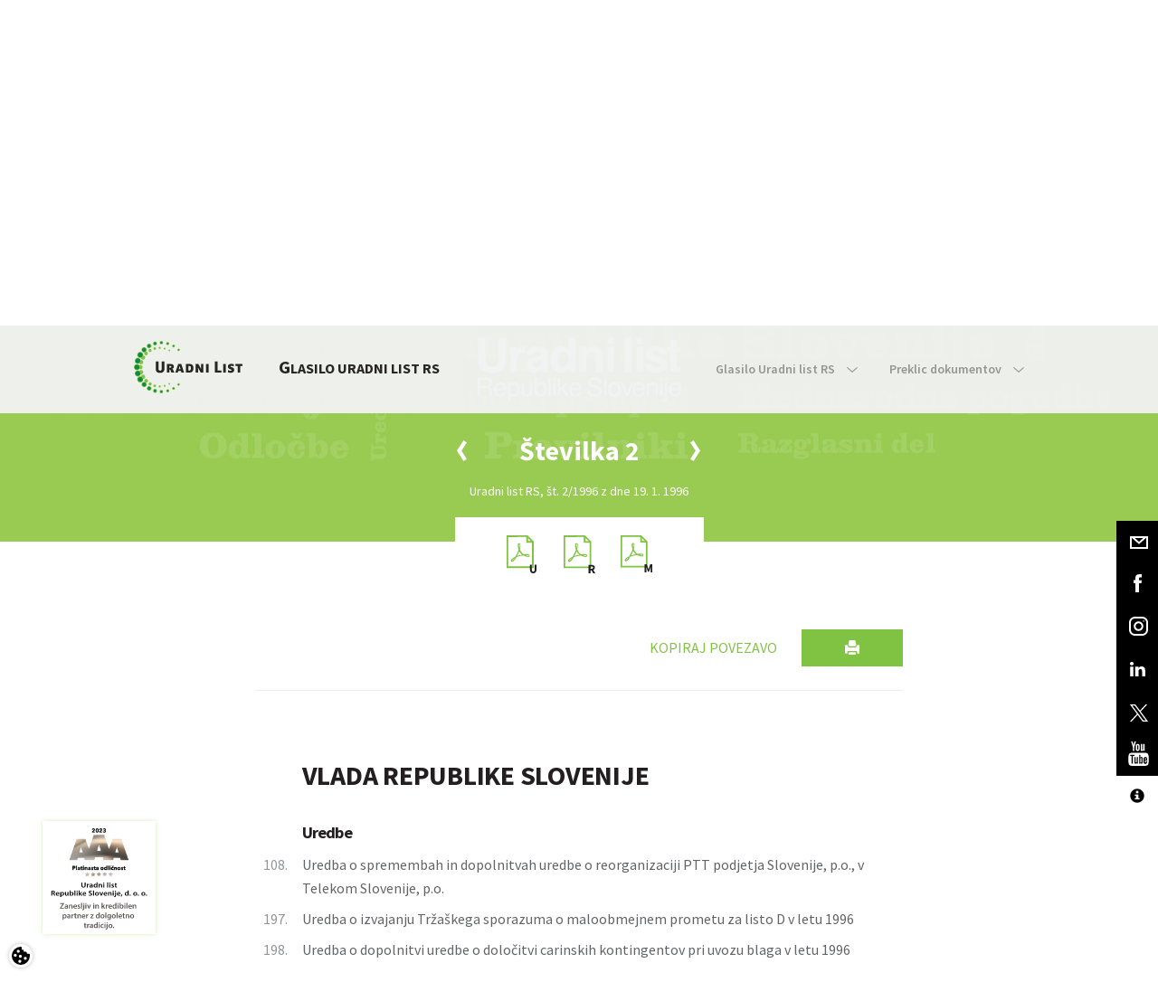

--- FILE ---
content_type: text/html; charset=utf-8
request_url: https://www.uradni-list.si/glasilo-uradni-list-rs/celotno-kazalo/19962
body_size: 129175
content:

<!DOCTYPE html>
<html>
	<head>
		<meta charset="utf-8" />
		<meta http-equiv="X-UA-Compatible" content="IE=edge">
		<meta name="viewport" content="width=device-width, initial-scale=1">
		<link rel="SHORTCUT ICON" href="/assets/images/favicon.ico">
		<link href='https://fonts.googleapis.com/css?family=Source+Sans+Pro:400,300,600,700&subset=latin,latin-ext' rel='stylesheet' type='text/css'>
		<!-- Site data -->
		


<!-- Site title -->
<title>Kazalo Uradnega lista | Uradni list</title>

<!-- Meta data -->
<meta name="keywords" content="">
<meta name="description" content="Uradni list Republike Slovenije">

<link rel="canonical" href="https://www.uradni-list.si/glasilo-uradni-list-rs/celotno-kazalo/19962" />

<!-- OG -->
<meta property="og:site_name" content="Kazalo Uradnega lista | Uradni list">
<meta property="og:type" content="article">
<meta property="og:url" content="https://www.uradni-list.si/glasilo-uradni-list-rs/celotno-kazalo/19962">
<meta property="og:title" content="Kazalo Uradnega lista">
<meta property="fb:app_id" content="">
<meta property="og:description" content="Uradni list Republike Slovenije">
<meta property="og:image" content="https://www.uradni-list.si/assets/images/logo_brand.png">
<meta property="og:image:type" content="image/png">

		<link rel="stylesheet" type="text/css" href="https://cdn.jsdelivr.net/gh/orestbida/cookieconsent@v2.9.1/dist/cookieconsent.css" />
		<link href="/assets/stylesheets/main.css?v=1.3" rel="stylesheet" type='text/css'>
		<link href="/content/multiple-select.css" rel="stylesheet" type='text/css'>
		<link href="/assets/stylesheets/featherlight.css" rel="stylesheet" type='text/css'>
		<!--[if lt IE 9]>
		<link href="/assets/stylesheets/ie8.css" rel="stylesheet" type="text/css"/>
		<![endif]-->
		<!--[if lt IE 10]>
		<link href="/assets/stylesheets/ie9.css" rel="stylesheet" type="text/css"/>
		<![endif]-->
		<link href="/assets/stylesheets/tritim.css?v=1.41" rel="stylesheet" type='text/css'>
		<link href="/assets/stylesheets/accessibitily.css?v=1.1" rel="stylesheet" type='text/css'>
		
		<link href="/assets/stylesheets/ul_segments.css" rel="stylesheet" type='text/css'>
		<!-- dFlip za PDF -->
		<link href="/assets/dFlip/css/dflip.min.css" rel="stylesheet" type='text/css'>
		<link href="/assets/dFlip/css/themify-icons.min.css" rel="stylesheet" type='text/css'>
		<!--[if lt IE 9]>
		<script src="/assets/javascripts/vendor/html5shiv.js"></script>
		<script src="/assets/javascripts/vendor/respond.js"></script>
		<![endif]-->
		<!-- jQuery -->
		<script src="https://ajax.googleapis.com/ajax/libs/jquery/1.11.3/jquery.min.js"></script>
		<script src="/Scripts/jquery.validate.min.js" type="text/javascript"></script>
		<script src="/Scripts/jquery.validate.unobtrusive.min.js" type="text/javascript"></script>
		<script src="/Scripts/jquery.unobtrusive-ajax.min.js" type="text/javascript"></script>
		<script>
		  window.dataLayer = window.dataLayer || [];
		  function gtag(){dataLayer.push(arguments);}

		  gtag('consent', 'default', {
			'ad_storage': 'denied', // advertising
			'ad_user_data': 'denied', // advertising
			'ad_personalization': 'denied', // advertising
			'personalization_storage': 'denied',// advertising
			'analytics_storage': 'denied' //analytics
		  });
		</script>
		<!-- if (Request.Cookies.Get("AllowCookies") != null
			&& (Request.Cookies.Get("AllowCookies").Value != "no")) { -->
			<script async src="https://www.googletagmanager.com/gtag/js?id=G-JTLW4DBS3F"></script>
		    <script async type="text/plain" data-category="analytics" src="//adsrv.uradni-list.si/openx/www/delivery/asyncjs.php"></script>
			<script>
			  window.dataLayer = window.dataLayer || [];
			  function gtag(){dataLayer.push(arguments);}
			  gtag('js', new Date());

			  gtag('config', 'G-JTLW4DBS3F');
			</script>
		<!-- } -->
		<meta name="format-detection" content="telephone=no">
		
<!-- ID: 164; Custom CSS -->
<style>
	/*
	*[tabindex] {
		border: 1px solid blue;
	}
	*/
	.bookstore-nav-btn {
		padding: 20px 20px !important;
	}
	@media screen and (min-width: 767px) {
		.secondary-nav > li > a {
			padding: 35px 0 35px 35px !important;
		}
	}
	.bootstrap-datetimepicker-widget table td.disabled, 
	.bootstrap-datetimepicker-widget table td.disabled:hover {
		background-color:#faa61a !important;
		color: #fff !important;
	}
	/* Contact form - ID: 77 */
	.datetimepicker-custom-style-reservation .input-group-addon {
		visibility: hidden;
	}
	.datetimepicker-custom-style-reservation .input--datepicker-open {
		width:121%;
	}
	.datetimepicker-custom-style-reservation .input--datepicker-open .datepicker {
		background: #efeff0;
	}
	/* News - ID: 148 */
	.e-bilten-item-image{
		height:200px;
		overflow:hidden;
	}
	/* Košarica */
	.video-only .hide-on-video {
		display:none !important;
	}
	.block--no-background .slider-dots li {
		background-color: #f1f2f2 !important;
	}
	.block--no-background .slider-dots li.slick-active {
		background-color: #80c342 !important;
	}
	#frmContactForm .recaptcha,
	#subscribe .recaptcha,
	#frmSubscribeEmail .recaptcha {
		 display: flex;
		 justify-content: center;
		 margin: 2rem 0;
	}
	.prijava-novice-errors,
	.registracija-errors {
		display: flex;
		justify-content: center;
		background: transparent;
		border: 1px solid transparent;
	}
	.prijava-novice-errors ul,
	.registracija-errors ul {
		background: rgba(222, 28, 34, 0.7);
		border: 1px solid #de1c22;
	}
	.prijava-novice-errors ul li,
	.registracija-errors ul{
		padding: 0 1rem;
	}
	.justify-content-start {
		justify-content: start !important;
	}
}

</style>

	</head>
	
	<body id="Legal: False" class="  contrast-no acc-text-n"> 

<!-- Header with navigation-->
<header class="hidden-print">

    <nav class="navbar  navbar-default">
      <div class="container  inner">
        <div class="navbar-header">
          <a href="/" class="navbar-left  logo">
            <img src="/assets/images/logo_brand.svg" alt="Uradni list" title="Uradni list" class="logo__img" />
          </a>
        </div>

        <ul class="nav  navbar-nav  navbar-right  primary-nav">
          <li class="nav_hide" id="toggle_search">
            <a href="#" class="primary-nav__link">
              <span class="hidden-xs">Išči</span><img src="/assets/images/icon_search.svg" alt="" class="icon  icon--default  icon--menu-search" />
            </a>
        	</li>
         	
			<li class="nav_hide" id="toggle_login">
				<a href="#" class="primary-nav__link">
					<span class="hidden-xs">Prijava</span><img src="/assets/images/icon_user.svg" alt="" class="icon  icon--default  icon--menu-user" />
				</a>
			</li>
			
          <li class="nav_hide">
            <img src="/assets/images/icon_vertical_divider.svg" alt="" class="icon  icon--vertical  hidden-xs" />
          </li>
          <li id="toggle_menu">
            <a href="#" class="primary-nav__link">
              <span class="hidden-xs  nav_hide">Meni</span>
              <span class="img-menu-close"></span>
            </a>
          </li>
        </ul>
		<div class="clearfix"></div>
        
<div>
	<ul class="nav  navbar-nav  navbar-right  primary-nav  js-nav-all">
		
			<li class="hidden ">
				<a title="Domov" alt="Domov" href="/domov" target="" class="primary-nav__link">Domov</a>
			</li>
		
			<li class="hidden active">
				<a title="Glasilo Uradni list RS" alt="Glasilo Uradni list RS" href="/glasilo-uradni-list-rs" target="" class="primary-nav__link">Glasilo Uradni list RS</a>
			</li>
		
			<li class="hidden ">
				<a title="Izobraževanja" alt="Izobraževanja" href="/izobrazevanja" target="" class="primary-nav__link">Izobraževanja</a>
			</li>
		
			<li class="hidden ">
				<a title="Knjigarna" alt="Knjigarna" href="/knjigarna" target="" class="primary-nav__link">Knjigarna</a>
			</li>
		
			<li class="hidden ">
				<a title="UL info tok" alt="UL info tok" href="/ul-info-tok" target="_blank" class="primary-nav__link">UL info tok</a>
			</li>
		
			<li class="hidden ">
				<a title="Novice" alt="Novice" href="/novice" target="" class="primary-nav__link">Novice</a>
			</li>
		
			<li class="hidden ">
				<a title="Kontakt" alt="Kontakt" href="/kontakt" target="" class="primary-nav__link">Kontakt</a>
			</li>
		
	</ul>
</div>


<!-- ID: 9; Košarica/prijava v glavi > Košarica glava -->

<div class="menu-cart" style="text-align:center;">
	<center>Vaša košarica je prazna.</center>
</div>

<div id="divLogin">
	<form class="form-inline  js-nav-login" id="frmLogin" action="/data/login" onsubmit="return false;">
		
		<div class="hidden  nav-login__item">
			<input class="form-control  input--inverted  " data-val="true" data-val-required=" " id="UserName" name="UserName" placeholder="E-naslov" tabindex="1" type="email" value="" />
			<input id="cn" name="cn" type="hidden" value="MENI-PRIJAVA" />
			<a href="/knjigarna/registracija-uporabnika" class="understated">Registriraj se</a>
		</div>
		<div class="hidden  nav-login__item">
			<input class="form-control  input--inverted" data-val="true" data-val-required=" " id="Password" name="Password" placeholder="Geslo" tabindex="2" type="password" value="" />
			<a href="/knjigarna/racun/pozabljeno-geslo" class="understated">Pozabil sem geslo</a>
		</div>
		<button type="submit" class="btn  btn--brand-primary  btn--xs  hidden  nav-login__item" onclick="site.custom.login(); return false;" tabindex="3">Prijava</button>
	</form>
</div>

<div>
	<form id="frmQueryContent" class="form-inline  js-nav-search">
		<div class="hidden  nav-search__item  input-group">
			<input type="text" class="form-control  input--inverted" id="QueryContent" placeholder="Išči" aria-describedby="search_addon"/>
			<span class="input-group-btn">
				<button class="btn  btn--brand-primary  btn--search" type="submit">
					<img src="/assets/images/icon_search_white.svg" alt="" class="icon  icon--search" />
				</button>
			</span>
		</div>
	</form>
</div>


<!-- ID: 9; Košarica/prijava v glavi > Košarica glava -->

<div class="menu-cart" style="text-align:center;">
	<center>Vaša košarica je prazna.</center>
</div>

      </div>
    </nav>
	
  <!-- Fixed social bar -->
<div class="social  hidden-xs hidden-print">
	<a href="/podjetje/kontakt" class="social-item">
		<div class="social-item__mail"></div>
	</a>
	<a href="https://www.facebook.com/pages/Uradni-list-Republike-Slovenije-doo/151838598171829" target="blank" class="social-item">
		<div class="social-item__fb"></div>
	</a>
	<a href="https://www.instagram.com/uradnilist/" target="blank" class="social-item">
		<div class="social-item__ig"></div>
	</a>
	<a href="https://www.linkedin.com/company/uradni-list-republike-slovenije-d-o-o-" target="blank" class="social-item">
		<div class="social-item__linkedin"></div>
	</a>
	<a href="https://twitter.com/Uradni_list_RS" target="blank" class="social-item">
		<div class="social-item__twitter"></div>
	</a>
	<a href="https://www.youtube.com/channel/UCuDqbE1-LE-HuE-IIlXVvfA" target="blank" class="social-item">
		<div class="social-item__youtube"></div>
	</a>
	<div class="social-item accessibility">
		<div class="social-item__fonts"></div>
		<a href="javascript:switchTextSizeXL()" class="fonts SXL" data-toggle="tooltip" data-placement="top" title="Vklopi 3x povečavo teksta" data-original-title="Vklopi 3x povečavo teksta">
			<div class="social-item-subitem__fonts">A</div>
		</a>
		<a href="javascript:switchTextSizeL()" class="fonts SL" data-toggle="tooltip" data-placement="top" title="Vklopi 2x povečavo teksta" data-original-title="Vklopi 2x povečavo teksta">
			<div class="social-item-subitem__fonts">A</div>
		</a>
		<a href="javascript:switchTextSizeN()" class="fonts SN" data-toggle="tooltip" data-placement="top" title="Vklopi izvorno velikost teksta" data-original-title="Vklopi izvorno velikost teksta">
			<div class="social-item-subitem__fonts">A</div>
		</a>
		<a href="javascript:switchContrast('black-white')" class="fonts CE black-white" data-toggle="tooltip" data-placement="top" title="Vklopi črno-bel kontrast" data-original-title="Vklopi črno-bel kontrast">
			<div class="social-item-subitem__fonts"><span class="glyphicon glyphicon-adjust fs-16"></span></div>
		</a>
		<a href="javascript:switchContrast('black-yellow')" class="fonts CE black-yellow" data-toggle="tooltip" data-placement="top" title="Vklopi črno-rumen kontrast" data-original-title="Vklopi črno-rumen kontrast">
			<div class="social-item-subitem__fonts"><span class="glyphicon glyphicon-adjust fs-16"></span></div>
		</a>
		<a href="javascript:switchContrast()" class="fonts CD" data-toggle="tooltip" data-placement="top" title="Izklopi kontrast" data-original-title="Izklopi kontrast">
			<div class="social-item-subitem__fonts"><span class="bullet-full"></span></div>
		</a>
		<a href="/dostopnost" class="fonts DOS" data-toggle="tooltip" data-placement="top" title="Izjava o dostopnosti" data-original-title="Izjava o dostopnosti">
			<div class="social-item-subitem__fonts"><span class="glyphicon glyphicon-info-sign fs-16"></span></div>
		</a>
	</div>
</div>
<div class="social-item accessibility visible-xs hidden-sm">
	<div class="social-item__fonts"></div>
	<a href="javascript:switchTextSizeXL()" class="fonts SXL">
		<div class="social-item-subitem__fonts">A</div>
	</a>
	<a href="javascript:switchTextSizeL()" class="fonts SL">
		<div class="social-item-subitem__fonts">A</div>
	</a>
	<a href="javascript:switchTextSizeN()" class="fonts SN">
		<div class="social-item-subitem__fonts">A</div>
	</a>
	<a href="javascript:switchContrast('black-white')" class="fonts CE black-white">
		<div class="social-item-subitem__fonts"><span class="glyphicon glyphicon-adjust fs-16"></span></div>
	</a>
	<a href="javascript:switchContrast('black-yellow')" class="fonts CD black-yellow">
		<div class="social-item-subitem__fonts"><span class="bullet-full"></span></div>
	</a>
	<a href="javascript:switchContrast()" class="fonts CD">
		<div class="social-item-subitem__fonts"><span class="bullet-full"></span></div>
	</a>
	<a  class="fonts DOS">
		<div class="social-item-subitem__fonts"><span class="glyphicon glyphicon-info-sign fs-16"></span></div>
	</a>
</div>

<!-- ID: 2: Meni > Podmeni -->
<nav id="menu" class="navbar  navbar--secondary">
	<div class="container">
		<div id="sticky_logo_wrap" class="navbar-header" hidden>
    		<a href="/" class="navbar-left  logo  logo--sticky">
        		<img src="/assets/images/logo_brand.svg" alt="Uradni list" title="Uradni list" class="logo__img" />
			</a>
		</div>
		<div class="navbar-header navbar-header--secondary hidden-sm">
			<a href="#" class="navbar-left">
				
				<a href="/glasilo-uradni-list-rs" class="navbar-left">
					
					
					
						<div class="nav-title drop-cap"><span class="drop-cap">GLASILO URADNI LIST RS</span></div>
					
				</a>
			</a>
		</div>
		<ul class="nav navbar-nav navbar-right secondary-nav">
			
						<li class="dropdown ">
							<a id="2-glasilo-uradni-list-rs" href="#" class="dropdown-toggle" data-toggle="dropdown" role="button" aria-haspopup="true" aria-expanded="false" >
								Glasilo Uradni list RS
								<span class="nav-icon  nav-icon--arrow-down"></span>
							</a>
							<ul class="dropdown-menu">
								
										<li class=""><a href="/glasilo-uradni-list-rs/glasilo-uradni-list-rs/kako-objaviti">Kako objaviti</a></li>
									
										<li class=""><a href="/glasilo-uradni-list-rs/glasilo-uradni-list-rs/cenik-objav">Cenik objav</a></li>
									
										<li class=""><a href="/glasilo-uradni-list-rs/glasilo-uradni-list-rs/naroci-tiskano-izdajo">Naroči tiskano izdajo</a></li>
									
										<li class=""><a href="/glasilo-uradni-list-rs/glasilo-uradni-list-rs/o-glasilu">O glasilu</a></li>
									
							</ul>
						</li>
					
						<li class="dropdown ">
							<a id="2-" href="#" class="dropdown-toggle" data-toggle="dropdown" role="button" aria-haspopup="true" aria-expanded="false" >
								Preklic dokumentov
								<span class="nav-icon  nav-icon--arrow-down"></span>
							</a>
							<ul class="dropdown-menu">
								
										<li class=""><a href="/glasilo-uradni-list-rs/preklic-dokumentov/obrazci-za-preklic">Obrazci za preklic</a></li>
									
										<li class=""><a href="/glasilo-uradni-list-rs/preklic-dokumentov/kako-preklicati-dokument">Kako preklicati dokument</a></li>
									
							</ul>
						</li>
					
		</ul>
	</div>
</nav>

</header>

<div class="masthead  masthead--ul-issue hidden-print">
	<div class="container-fluid">
		<div class="row">
			<div class="col-sm-12">
				<h1>
					<img src="/assets/images/img_uradni_list_sm.svg" alt="" class="masthead__img  masthead__img--ul-issue" />
				</h1>
			</div>
		</div>
		<div class="row">
			<div class="col-sm-12">
				<div class="slider-nav">
					
					<a href="/glasilo-uradni-list-rs/celotno-kazalo/19961"><div class="icon  icon--left-white slider-nav__left  slider-nav--ul-issue__left"></div></a>
					
					<a href="/glasilo-uradni-list-rs/celotno-kazalo/19963"><div class="icon  icon--right-white  slider-nav__right  slider-nav--ul-issue__right"></div></a>
					
				</div>
				<div class="slider  slider--ul-issue  slider_ul_issue">
					<div class="slider-item--ul-issue">
						<div class="slider-item--ul-issue__header">Številka 2</div>
					</div>
				</div>
				<div class="slider  slider--ul-issue-text  slider_ul_issue_text">
					<div class="slider-item--ul-issue-text">
						<div class="slider-item--ul-issue-text__content">Uradni list RS, št. 2/1996 z dne 19. 1. 1996</div>
					</div>
				</div>
			</div>
		</div>
	</div>
</div>
<div class="js-scroll-anchor"></div>
<div class="container hidden-print">
	<div class="row">
		<div class="col-sm-12">
			<div class="ul-issue-parts">
				
				<a href="/_pdf/1996/Ur/u1996002.pdf" class="ul-issue-part" target="blank">
					<div class="icon--uredbeni"></div>
				</a>
				
				<a href="/_pdf/1996/Ra/r1996002.pdf" class="ul-issue-part" target="blank">
					<div class="icon--razglasni"></div>
				</a>
				
				<a href="/_pdf/1996/Mp/m1996002.pdf" class="ul-issue-part" target="blank">
					<div class="icon--mednarodni"></div>
				</a>
				
			</div>
		</div>
	</div>
</div>


<div id="myCarousel" class="carousel slide" data-ride="carousel" data-interval="5000">
    <div class="carousel-inner" id="myCarouselItem">
		
	</div>
</div>

<!-- ID: 22 ; Uradni list > UL - Kazalo -->

<div data-event="init" data-event-param="ul"></div>
<div class="block  block--ul-content">
	<div class="container">
		<div class="row">
			<div class="col-sm-12">
				<img src="/assets/images/logo_brand.svg" alt="Uradni list" class="logo-img-print  visible-print-block">
				<h2 class="h5 ul-content-title  visible-print-block">Uradni list RS, št. 2/1996 z dne 19. 1. 1996, Kazalo</h2>
				
				<div class="ul-content-container">
					
						<div class="row">
							<div class="col-sm-12  clearfix">
								<button alt="Natisni" title="Natisni" type="button" name="button" class="btn  btn--brand-primary  btn--sm  btn--print  pull-right  hidden-print">
									<span class="glyphicon glyphicon-print"></span>
								</button>
								<button alt="Kopiraj povezavo" title="Kopiraj povezavo" type="button" name="button" class="btn  btn--brand-primary--inverted  btn--xs  pull-right  hidden-print hidden-xs" id="copyBtn">
									Kopiraj povezavo
								</button>
							</div>
						</div>
					
					<div class="row">
						<div class="col-sm-12">
							<hr />
							<table class="table  table--ul">
								
								<thead>
									<tr>
										<th></th>

											
												<th colspan="2" id="groupTitle-VLADA REPUBLIKE SLOVENIJE"><h2 class="h4">VLADA REPUBLIKE SLOVENIJE</h2></th>	
											
			
										
									</tr>
								</thead>
								<tbody>
									
									<tr>
										<th></th>
										<th><h3 class="h5">Uredbe</h3></th>
									</tr>
									
									<tr>
										<td>108.</td>
										
										<td><a href="/glasilo-uradni-list-rs/vsebina/1996-01-0108/uredba-o-spremembah-in-dopolnitvah-uredbe-o-reorganizaciji-ptt-podjetja-slovenije-p-o--v-telekom-slovenije-p-o-" target="_blank" id="med">Uredba o spremembah in dopolnitvah uredbe o reorganizaciji PTT podjetja Slovenije, p.o., v Telekom Slovenije, p.o.</a></td>
										
										<!--<td><a href="/data/sectionpdf?sectionid=1996-01-0108"><img src="/assets/images/icon_file_pdf_brand.svg" alt="" class="icon--archive-pdf" /></a></td>-->
									</tr>
									
									<tr>
										<td>197.</td>
										
										<td><a href="/glasilo-uradni-list-rs/vsebina/1996-01-0197/uredba-o-izvajanju-trzaskega-sporazuma-o-maloobmejnem-prometu-za-listo-d-v-letu-1996" target="_blank" id="med">Uredba o izvajanju Tržaškega sporazuma o maloobmejnem prometu za listo D v letu 1996</a></td>
										
										<!--<td><a href="/data/sectionpdf?sectionid=1996-01-0197"><img src="/assets/images/icon_file_pdf_brand.svg" alt="" class="icon--archive-pdf" /></a></td>-->
									</tr>
									
									<tr>
										<td>198.</td>
										
										<td><a href="/glasilo-uradni-list-rs/vsebina/1996-01-0198/uredba-o-dopolnitvi-uredbe-o-dolocitvi-carinskih-kontingentov-pri-uvozu-blaga-v-letu-1996" target="_blank" id="med">Uredba o dopolnitvi uredbe o določitvi carinskih kontingentov pri uvozu blaga v letu 1996</a></td>
										
										<!--<td><a href="/data/sectionpdf?sectionid=1996-01-0198"><img src="/assets/images/icon_file_pdf_brand.svg" alt="" class="icon--archive-pdf" /></a></td>-->
									</tr>
									
								</tbody>
								
								<thead>
									<tr>
										<th></th>

											
												<th colspan="2" id="groupTitle-MINISTRSTVA"><h2 class="h4">MINISTRSTVA</h2></th>	
											
			
										
									</tr>
								</thead>
								<tbody>
									
									<tr>
										<td>109.</td>
										
										<td><a href="/glasilo-uradni-list-rs/vsebina/1996-01-0109/odredba-o-rokih-v-katerih-se-redno-overjajo-etaloni-in-merila" target="_blank">Odredba o rokih, v katerih se redno overjajo etaloni in merila</a></td>
										
										<!--<td><a href="/data/sectionpdf?sectionid=1996-01-0109"><img src="/assets/images/icon_file_pdf_brand.svg" alt="Odredba o rokih, v katerih se redno overjajo etaloni in merila" class="icon--archive-pdf" target="_blank" /></a></td>-->
									</tr>
									
									<tr>
										<td>110.</td>
										
										<td><a href="/glasilo-uradni-list-rs/vsebina/1996-01-0110/odredba-o-merskih-enotah" target="_blank">Odredba o merskih enotah</a></td>
										
										<!--<td><a href="/data/sectionpdf?sectionid=1996-01-0110"><img src="/assets/images/icon_file_pdf_brand.svg" alt="Odredba o merskih enotah" class="icon--archive-pdf" target="_blank" /></a></td>-->
									</tr>
									
									<tr>
										<td>111.</td>
										
										<td><a href="/glasilo-uradni-list-rs/vsebina/1996-01-0111/odredba-o-prepovedi-uvoza-in-prevoza-posiljk-domacih-in-divjih-prasicev-ter-surovin-in-izdelkov-ki-izvirajo-od-domacih-in-divjih-prasicev-iz-juzno-moravske-regije-v-ceski-republiki" target="_blank">Odredba o prepovedi uvoza in prevoza pošiljk domačih in divjih prašičev ter surovin in izdelkov, ki izvirajo od domačih in divjih prašičev iz Južno-Moravske regije v Češki Republiki</a></td>
										
										<!--<td><a href="/data/sectionpdf?sectionid=1996-01-0111"><img src="/assets/images/icon_file_pdf_brand.svg" alt="Odredba o prepovedi uvoza in prevoza pošiljk domačih in divjih prašičev ter surovin in izdelkov, ki izvirajo od domačih in divjih prašičev iz Južno-Moravske regije v Češki Republiki" class="icon--archive-pdf" target="_blank" /></a></td>-->
									</tr>
									
									<tr>
										<td>112.</td>
										
										<td><a href="/glasilo-uradni-list-rs/vsebina/1996-01-0112/pravilnik-o-ultralahkih-letalnih-napravah" target="_blank">Pravilnik o ultralahkih letalnih napravah</a></td>
										
										<!--<td><a href="/data/sectionpdf?sectionid=1996-01-0112"><img src="/assets/images/icon_file_pdf_brand.svg" alt="Pravilnik o ultralahkih letalnih napravah" class="icon--archive-pdf" target="_blank" /></a></td>-->
									</tr>
									
									<tr>
										<td>113.</td>
										
										<td><a href="/glasilo-uradni-list-rs/vsebina/1996-01-0113/pravilnik-o-dopolnitvah-pravilnika-o-napredovanju-zaposlenih-v-javnih-zavodih-na-podrocju-kulture" target="_blank">Pravilnik o dopolnitvah pravilnika o napredovanju zaposlenih v javnih zavodih na področju kulture</a></td>
										
										<!--<td><a href="/data/sectionpdf?sectionid=1996-01-0113"><img src="/assets/images/icon_file_pdf_brand.svg" alt="Pravilnik o dopolnitvah pravilnika o napredovanju zaposlenih v javnih zavodih na področju kulture" class="icon--archive-pdf" target="_blank" /></a></td>-->
									</tr>
									
									<tr>
										<td>114.</td>
										
										<td><a href="/glasilo-uradni-list-rs/vsebina/1996-01-0114/pravilnik-o-spremembah-in-dopolnitvah-pravilnika-o-razvrscanju-zdravil" target="_blank">Pravilnik o spremembah in dopolnitvah pravilnika o razvrščanju zdravil</a></td>
										
										<!--<td><a href="/data/sectionpdf?sectionid=1996-01-0114"><img src="/assets/images/icon_file_pdf_brand.svg" alt="Pravilnik o spremembah in dopolnitvah pravilnika o razvrščanju zdravil" class="icon--archive-pdf" target="_blank" /></a></td>-->
									</tr>
									
									<tr>
										<td>115.</td>
										
										<td><a href="/glasilo-uradni-list-rs/vsebina/1996-01-0115/kolicnik-mozne-rasti-plac-za-obdobje-januar-marec-1996" target="_blank">Količnik možne rasti plač za obdobje januar-marec 1996</a></td>
										
										<!--<td><a href="/data/sectionpdf?sectionid=1996-01-0115"><img src="/assets/images/icon_file_pdf_brand.svg" alt="Količnik možne rasti plač za obdobje januar-marec 1996" class="icon--archive-pdf" target="_blank" /></a></td>-->
									</tr>
									
									<tr>
										<td>199.</td>
										
										<td><a href="/glasilo-uradni-list-rs/vsebina/1996-01-0199/odredba-o-dolocitvi-vrednosti-tocke-za-ugotovitev-vrednosti-stanovanja" target="_blank">Odredba o določitvi vrednosti točke za ugotovitev vrednosti stanovanja</a></td>
										
										<!--<td><a href="/data/sectionpdf?sectionid=1996-01-0199"><img src="/assets/images/icon_file_pdf_brand.svg" alt="Odredba o določitvi vrednosti točke za ugotovitev vrednosti stanovanja" class="icon--archive-pdf" target="_blank" /></a></td>-->
									</tr>
									
								</tbody>
								
								<thead>
									<tr>
										<th></th>

											
												<th colspan="2" id="groupTitle-DRUGI DRŽAVNI ORGANI IN ORGANIZACIJE"><h2 class="h4">DRUGI DRŽAVNI ORGANI IN ORGANIZACIJE</h2></th>	
											
			
										
									</tr>
								</thead>
								<tbody>
									
									<tr>
										<td>116.</td>
										
										<td><a href="/glasilo-uradni-list-rs/vsebina/1996-01-0116/koeficienti-rasti-cen" target="_blank">Koeficienti rasti cen</a></td>
										
										<!--<td><a href="/data/sectionpdf?sectionid=1996-01-0116"><img src="/assets/images/icon_file_pdf_brand.svg" alt="Koeficienti rasti cen" class="icon--archive-pdf" target="_blank" /></a></td>-->
									</tr>
									
									<tr>
										<td>117.</td>
										
										<td><a href="/glasilo-uradni-list-rs/vsebina/1996-01-0117/ugotovitveni-sklep-o-izhodiscni-placi-za-prvi-tarifni-razred-za-negospodarske-dejavnosti" target="_blank">Ugotovitveni sklep o izhodiščni plači za prvi tarifni razred za negospodarske dejavnosti</a></td>
										
										<!--<td><a href="/data/sectionpdf?sectionid=1996-01-0117"><img src="/assets/images/icon_file_pdf_brand.svg" alt="Ugotovitveni sklep o izhodiščni plači za prvi tarifni razred za negospodarske dejavnosti" class="icon--archive-pdf" target="_blank" /></a></td>-->
									</tr>
									
									<tr>
										<td>118.</td>
										
										<td><a href="/glasilo-uradni-list-rs/vsebina/1996-01-0118/sprememba-kolektivne-pogodbe-za-usnjarsko-predelovalno-industrijo-slovenije" target="_blank">Sprememba kolektivne pogodbe za usnjarsko-predelovalno industrijo Slovenije</a></td>
										
										<!--<td><a href="/data/sectionpdf?sectionid=1996-01-0118"><img src="/assets/images/icon_file_pdf_brand.svg" alt="Sprememba kolektivne pogodbe za usnjarsko-predelovalno industrijo Slovenije" class="icon--archive-pdf" target="_blank" /></a></td>-->
									</tr>
									
									<tr>
										<td>119.</td>
										
										<td><a href="/glasilo-uradni-list-rs/vsebina/1996-01-0119/sprememba-kolektivne-pogodbe-za-tekstilno-industrijo-slovenije" target="_blank">Sprememba kolektivne pogodbe za tekstilno industrijo Slovenije</a></td>
										
										<!--<td><a href="/data/sectionpdf?sectionid=1996-01-0119"><img src="/assets/images/icon_file_pdf_brand.svg" alt="Sprememba kolektivne pogodbe za tekstilno industrijo Slovenije" class="icon--archive-pdf" target="_blank" /></a></td>-->
									</tr>
									
									<tr>
										<td>120.</td>
										
										<td><a href="/glasilo-uradni-list-rs/vsebina/1996-01-0120/tarifna-priloga-h-kolektivni-pogodbi-dejavnosti-trgovine-slovenije-za-leto-1995" target="_blank">Tarifna priloga h kolektivni pogodbi dejavnosti trgovine Slovenije za leto 1995</a></td>
										
										<!--<td><a href="/data/sectionpdf?sectionid=1996-01-0120"><img src="/assets/images/icon_file_pdf_brand.svg" alt="Tarifna priloga h kolektivni pogodbi dejavnosti trgovine Slovenije za leto 1995" class="icon--archive-pdf" target="_blank" /></a></td>-->
									</tr>
									
									<tr>
										<td>121.</td>
										
										<td><a href="/glasilo-uradni-list-rs/vsebina/1996-01-0121/statut-agencije-republike-slovenije-za-placilni-promet-nadziranje-in-informiranje" target="_blank">Statut Agencije Republike Slovenije za plačilni promet, nadziranje in informiranje</a></td>
										
										<!--<td><a href="/data/sectionpdf?sectionid=1996-01-0121"><img src="/assets/images/icon_file_pdf_brand.svg" alt="Statut Agencije Republike Slovenije za plačilni promet, nadziranje in informiranje" class="icon--archive-pdf" target="_blank" /></a></td>-->
									</tr>
									
									<tr>
										<td>122.</td>
										
										<td><a href="/glasilo-uradni-list-rs/vsebina/1996-01-0122/sklep-o-revidiranju-poslovanja-vzajemnih-skladov" target="_blank">Sklep o revidiranju poslovanja vzajemnih skladov</a></td>
										
										<!--<td><a href="/data/sectionpdf?sectionid=1996-01-0122"><img src="/assets/images/icon_file_pdf_brand.svg" alt="Sklep o revidiranju poslovanja vzajemnih skladov" class="icon--archive-pdf" target="_blank" /></a></td>-->
									</tr>
									
									<tr>
										<td>123.</td>
										
										<td><a href="/glasilo-uradni-list-rs/vsebina/1996-01-0123/sklep-o-pavsalnih-prispevkih-za-obvezno-zdravstveno-zavarovanje" target="_blank">Sklep o pavšalnih prispevkih za obvezno zdravstveno zavarovanje</a></td>
										
										<!--<td><a href="/data/sectionpdf?sectionid=1996-01-0123"><img src="/assets/images/icon_file_pdf_brand.svg" alt="Sklep o pavšalnih prispevkih za obvezno zdravstveno zavarovanje" class="icon--archive-pdf" target="_blank" /></a></td>-->
									</tr>
									
									<tr>
										<td>200.</td>
										
										<td><a href="/glasilo-uradni-list-rs/vsebina/1996-01-0200/porocilo-o-gibanju-plac-za-november-1995" target="_blank">Poročilo o gibanju plač za november 1995</a></td>
										
										<!--<td><a href="/data/sectionpdf?sectionid=1996-01-0200"><img src="/assets/images/icon_file_pdf_brand.svg" alt="Poročilo o gibanju plač za november 1995" class="icon--archive-pdf" target="_blank" /></a></td>-->
									</tr>
									
								</tbody>
								
								<thead>
									<tr>
										<th></th>

											
												<th colspan="2" id="groupTitle-OBČINE"><h2 class="h4">OBČINE</h2></th>	
											
			
										
									</tr>
								</thead>
								<tbody>
									
									<tr>
										<th></th>
										<th><h3 class="h5">Bled</h3></th>
									</tr>
									
									<tr>
										<td>131.</td>
										
										<td><a href="/glasilo-uradni-list-rs/vsebina/1996-01-0131/odlok-o-spremembah-in-dopolnitvah-odloka-o-proracunu-obcine-bled-za-leto-1995" target="_blank" id="med">Odlok o spremembah in dopolnitvah odloka o proračunu Občine Bled za leto 1995</a></td>
										
										<!--<td><a href="/data/sectionpdf?sectionid=1996-01-0131"><img src="/assets/images/icon_file_pdf_brand.svg" alt="" class="icon--archive-pdf" /></a></td>-->
									</tr>
									
									<tr>
										<th></th>
										<th><h3 class="h5">Bohinj</h3></th>
									</tr>
									
									<tr>
										<td>132.</td>
										
										<td><a href="/glasilo-uradni-list-rs/vsebina/1996-01-0132/odlok-o-turisticni-taksi-v-obcini-bohinj" target="_blank" id="med">Odlok o turistični taksi v Občini Bohinj</a></td>
										
										<!--<td><a href="/data/sectionpdf?sectionid=1996-01-0132"><img src="/assets/images/icon_file_pdf_brand.svg" alt="" class="icon--archive-pdf" /></a></td>-->
									</tr>
									
									<tr>
										<th></th>
										<th><h3 class="h5">Celje</h3></th>
									</tr>
									
									<tr>
										<td>133.</td>
										
										<td><a href="/glasilo-uradni-list-rs/vsebina/1996-01-0133/odlok-o-spremembah-odloka-o-zazidalnem-nacrtu--gospodarska-cona-v-celju-" target="_blank" id="med">Odlok o spremembah odloka o zazidalnem načrtu "Gospodarska cona v Celju"</a></td>
										
										<!--<td><a href="/data/sectionpdf?sectionid=1996-01-0133"><img src="/assets/images/icon_file_pdf_brand.svg" alt="" class="icon--archive-pdf" /></a></td>-->
									</tr>
									
									<tr>
										<td>134.</td>
										
										<td><a href="/glasilo-uradni-list-rs/vsebina/1996-01-0134/odlok-o-spremembah-odloka-o-zazidalnem-nacrtu-dolgo-polje-i-in-crc-golovec-celje" target="_blank" id="med">Odlok o spremembah odloka o zazidalnem načrtu Dolgo polje I in CRC Golovec (Celje)</a></td>
										
										<!--<td><a href="/data/sectionpdf?sectionid=1996-01-0134"><img src="/assets/images/icon_file_pdf_brand.svg" alt="" class="icon--archive-pdf" /></a></td>-->
									</tr>
									
									<tr>
										<td>135.</td>
										
										<td><a href="/glasilo-uradni-list-rs/vsebina/1996-01-0135/sklep-o-javni-razgrnitvi-osnutka-sprememb-in-dopolnitev-prostorskih-ureditvenih-pogojev-za-obmocje-zgornja-hudinja---lahovna-celje" target="_blank" id="med">Sklep o javni razgrnitvi osnutka sprememb in dopolnitev prostorskih ureditvenih pogojev za območje Zgornja Hudinja - Lahovna (Celje)</a></td>
										
										<!--<td><a href="/data/sectionpdf?sectionid=1996-01-0135"><img src="/assets/images/icon_file_pdf_brand.svg" alt="" class="icon--archive-pdf" /></a></td>-->
									</tr>
									
									<tr>
										<td>136.</td>
										
										<td><a href="/glasilo-uradni-list-rs/vsebina/1996-01-0136/sklep-o-javni-razgrnitvi-osnutka-sprememb-in-dopolnitev-prostorskih-ureditvenih-pogojev-za-obmocje-osenca---severno-zvodno-celje" target="_blank" id="med">Sklep o javni razgrnitvi osnutka sprememb in dopolnitev prostorskih ureditvenih pogojev za območje Osenca - Severno Zvodno (Celje)</a></td>
										
										<!--<td><a href="/data/sectionpdf?sectionid=1996-01-0136"><img src="/assets/images/icon_file_pdf_brand.svg" alt="" class="icon--archive-pdf" /></a></td>-->
									</tr>
									
									<tr>
										<td>137.</td>
										
										<td><a href="/glasilo-uradni-list-rs/vsebina/1996-01-0137/sklep-o-javni-razgrnitvi-osnutka-spremembe-zazidalnega-nacrta-otok-celje" target="_blank" id="med">Sklep o javni razgrnitvi osnutka spremembe zazidalnega načrta Otok (Celje)</a></td>
										
										<!--<td><a href="/data/sectionpdf?sectionid=1996-01-0137"><img src="/assets/images/icon_file_pdf_brand.svg" alt="" class="icon--archive-pdf" /></a></td>-->
									</tr>
									
									<tr>
										<td>138.</td>
										
										<td><a href="/glasilo-uradni-list-rs/vsebina/1996-01-0138/sklep-o-javni-razgrnitvi-osnutka-sprememb-in-dopolnitev-zazidalnega-nacrta-otok-iii-s-sever--jug" target="_blank" id="med">Sklep o javni razgrnitvi osnutka sprememb in dopolnitev zazidalnega načrta Otok III-S sever -jug</a></td>
										
										<!--<td><a href="/data/sectionpdf?sectionid=1996-01-0138"><img src="/assets/images/icon_file_pdf_brand.svg" alt="" class="icon--archive-pdf" /></a></td>-->
									</tr>
									
									<tr>
										<td>139.</td>
										
										<td><a href="/glasilo-uradni-list-rs/vsebina/1996-01-0139/sklep-o-javni-razgrnitvi-osnutka-sprememb-in-dopolnitev-zazidalnega-nacrta-otok-iii-s-sever-jug" target="_blank" id="med">Sklep o javni razgrnitvi osnutka sprememb in dopolnitev zazidalnega načrta Otok III-S sever-jug</a></td>
										
										<!--<td><a href="/data/sectionpdf?sectionid=1996-01-0139"><img src="/assets/images/icon_file_pdf_brand.svg" alt="" class="icon--archive-pdf" /></a></td>-->
									</tr>
									
									<tr>
										<th></th>
										<th><h3 class="h5">Črenšovci</h3></th>
									</tr>
									
									<tr>
										<td>140.</td>
										
										<td><a href="/glasilo-uradni-list-rs/vsebina/1996-01-0140/odlok-o-placevanju-odskodnine-in-nadomestila-za-razvrednotenje-okolja-ali-nevarnosti-za-okolje-na-odlagaliscu-komunalnih-odpadkov-v-dolgi-vasi" target="_blank" id="med">Odlok o plačevanju odškodnine in nadomestila za razvrednotenje okolja ali nevarnosti za okolje na odlagališču komunalnih odpadkov v Dolgi vasi</a></td>
										
										<!--<td><a href="/data/sectionpdf?sectionid=1996-01-0140"><img src="/assets/images/icon_file_pdf_brand.svg" alt="" class="icon--archive-pdf" /></a></td>-->
									</tr>
									
									<tr>
										<td>141.</td>
										
										<td><a href="/glasilo-uradni-list-rs/vsebina/1996-01-0141/odlok-o-spremembah-in-dopolnitvah-odloka-o-pup-za-obmocje-izven-ureditvenih-naselij-v-obcini-cresnovci-ki-se-ne-urejajo-s-pin" target="_blank" id="med">Odlok o spremembah in dopolnitvah odloka o PUP za območje izven ureditvenih naselij v Občini Črešnovci, ki se ne urejajo s PIN</a></td>
										
										<!--<td><a href="/data/sectionpdf?sectionid=1996-01-0141"><img src="/assets/images/icon_file_pdf_brand.svg" alt="" class="icon--archive-pdf" /></a></td>-->
									</tr>
									
									<tr>
										<th></th>
										<th><h3 class="h5">Destrnik-Trnovska vas</h3></th>
									</tr>
									
									<tr>
										<td>142.</td>
										
										<td><a href="/glasilo-uradni-list-rs/vsebina/1996-01-0142/odlok-o-spremembi-odloka-o-proracunu-obcine-destrnik---trnovska-vas-za-leto-1995" target="_blank" id="med">Odlok o spremembi odloka o proračunu Občine Destrnik - Trnovska vas za leto 1995</a></td>
										
										<!--<td><a href="/data/sectionpdf?sectionid=1996-01-0142"><img src="/assets/images/icon_file_pdf_brand.svg" alt="" class="icon--archive-pdf" /></a></td>-->
									</tr>
									
									<tr>
										<th></th>
										<th><h3 class="h5">Juršinci</h3></th>
									</tr>
									
									<tr>
										<td>143.</td>
										
										<td><a href="/glasilo-uradni-list-rs/vsebina/1996-01-0143/odlok-o-obveznem-placilu-pristojbine-za-postavitev-premicnih-stojnic-na-podrocju-obcine-jursinci" target="_blank" id="med">Odlok o obveznem plačilu pristojbine za postavitev premičnih stojnic na področju Občine Juršinci</a></td>
										
										<!--<td><a href="/data/sectionpdf?sectionid=1996-01-0143"><img src="/assets/images/icon_file_pdf_brand.svg" alt="" class="icon--archive-pdf" /></a></td>-->
									</tr>
									
									<tr>
										<td>144.</td>
										
										<td><a href="/glasilo-uradni-list-rs/vsebina/1996-01-0144/odlok-o-spremembi-odloka-o-proracunu-obcine-jursinci-za-leto-1995" target="_blank" id="med">Odlok o spremembi odloka o proračunu Občine Juršinci za leto 1995</a></td>
										
										<!--<td><a href="/data/sectionpdf?sectionid=1996-01-0144"><img src="/assets/images/icon_file_pdf_brand.svg" alt="" class="icon--archive-pdf" /></a></td>-->
									</tr>
									
									<tr>
										<th></th>
										<th><h3 class="h5">Kamnik</h3></th>
									</tr>
									
									<tr>
										<td>145.</td>
										
										<td><a href="/glasilo-uradni-list-rs/vsebina/1996-01-0145/odlok-o-dolocitvi-datuma-praznika-obcine-kamnik" target="_blank" id="med">Odlok o določitvi datuma praznika Občine Kamnik</a></td>
										
										<!--<td><a href="/data/sectionpdf?sectionid=1996-01-0145"><img src="/assets/images/icon_file_pdf_brand.svg" alt="" class="icon--archive-pdf" /></a></td>-->
									</tr>
									
									<tr>
										<td>146.</td>
										
										<td><a href="/glasilo-uradni-list-rs/vsebina/1996-01-0146/sklep-o-dolocitvi-vrednosti-tocke-za-izracun-nadomestila-za-uporabo-stavbnega-zemljisca" target="_blank" id="med">Sklep o določitvi vrednosti točke za izračun nadomestila za uporabo stavbnega zemljišča</a></td>
										
										<!--<td><a href="/data/sectionpdf?sectionid=1996-01-0146"><img src="/assets/images/icon_file_pdf_brand.svg" alt="" class="icon--archive-pdf" /></a></td>-->
									</tr>
									
									<tr>
										<td>147.</td>
										
										<td><a href="/glasilo-uradni-list-rs/vsebina/1996-01-0147/sklep-o-ustanovitvi-komisije-za-pripravo-zbornika-o-povojnih-mnozicnih-pobojih" target="_blank" id="med">Sklep o ustanovitvi komisije za pripravo zbornika o povojnih množičnih pobojih</a></td>
										
										<!--<td><a href="/data/sectionpdf?sectionid=1996-01-0147"><img src="/assets/images/icon_file_pdf_brand.svg" alt="" class="icon--archive-pdf" /></a></td>-->
									</tr>
									
									<tr>
										<td>148.</td>
										
										<td><a href="/glasilo-uradni-list-rs/vsebina/1996-01-0148/pravilnik-o-dodeljevanju-posojil-in-sofinanciranju-obresti-iz-sredstev-obcinskega-proracuna-za-pospesevanje-razvoja-malega-gospodarstva-in-kmetijstva-v-obcini-kamnik" target="_blank" id="med">Pravilnik o dodeljevanju posojil in sofinanciranju obresti iz sredstev občinskega proračuna za pospeševanje razvoja malega gospodarstva in kmetijstva v Občini Kamnik</a></td>
										
										<!--<td><a href="/data/sectionpdf?sectionid=1996-01-0148"><img src="/assets/images/icon_file_pdf_brand.svg" alt="" class="icon--archive-pdf" /></a></td>-->
									</tr>
									
									<tr>
										<th></th>
										<th><h3 class="h5">Kobarid</h3></th>
									</tr>
									
									<tr>
										<td>149.</td>
										
										<td><a href="/glasilo-uradni-list-rs/vsebina/1996-01-0149/odlok-o-stavbnih-zemljiscih-v-obcini-kobarid" target="_blank" id="med">Odlok o stavbnih zemljiščih v Občini Kobarid</a></td>
										
										<!--<td><a href="/data/sectionpdf?sectionid=1996-01-0149"><img src="/assets/images/icon_file_pdf_brand.svg" alt="" class="icon--archive-pdf" /></a></td>-->
									</tr>
									
									<tr>
										<th></th>
										<th><h3 class="h5">Kočevje</h3></th>
									</tr>
									
									<tr>
										<td>150.</td>
										
										<td><a href="/glasilo-uradni-list-rs/vsebina/1996-01-0150/odlok-o-spremembi-in-dopolnitvi-odloka-o-ravnanju-z-odpadki-na-obmocju-obcine-kocevje" target="_blank" id="med">Odlok o spremembi in dopolnitvi odloka o ravnanju z odpadki na območju Občine Kočevje</a></td>
										
										<!--<td><a href="/data/sectionpdf?sectionid=1996-01-0150"><img src="/assets/images/icon_file_pdf_brand.svg" alt="" class="icon--archive-pdf" /></a></td>-->
									</tr>
									
									<tr>
										<td>151.</td>
										
										<td><a href="/glasilo-uradni-list-rs/vsebina/1996-01-0151/sklep-o-spremembi-in-dopolnitvi-pravilnika-o-dolocanju-plac-funkcionarjev-obcine-kocevje-in-zunanjih-clanov-delovnih-teles-obcinskega-sveta" target="_blank" id="med">Sklep o spremembi in dopolnitvi pravilnika o določanju plač funkcionarjev Občine Kočevje in zunanjih članov delovnih teles občinskega sveta</a></td>
										
										<!--<td><a href="/data/sectionpdf?sectionid=1996-01-0151"><img src="/assets/images/icon_file_pdf_brand.svg" alt="" class="icon--archive-pdf" /></a></td>-->
									</tr>
									
									<tr>
										<td>152.</td>
										
										<td><a href="/glasilo-uradni-list-rs/vsebina/1996-01-0152/sklep-o-spremembi-5--clena-uredbe-o-obvezni-prikljucitvi-novozgrajenih-objektov-na-plinsko-omrezje-kocevje" target="_blank" id="med">Sklep o spremembi 5. člena uredbe o obvezni priključitvi novozgrajenih objektov na plinsko omrežje (Kočevje)</a></td>
										
										<!--<td><a href="/data/sectionpdf?sectionid=1996-01-0152"><img src="/assets/images/icon_file_pdf_brand.svg" alt="" class="icon--archive-pdf" /></a></td>-->
									</tr>
									
									<tr>
										<th></th>
										<th><h3 class="h5">Kranj</h3></th>
									</tr>
									
									<tr>
										<td>153.</td>
										
										<td><a href="/glasilo-uradni-list-rs/vsebina/1996-01-0153/odlok-o-organizaciji-in-delovnem-podrocju-obcinske-uprave-mestne-obcine-kranj" target="_blank" id="med">Odlok o organizaciji in delovnem področju občinske uprave Mestne občine Kranj</a></td>
										
										<!--<td><a href="/data/sectionpdf?sectionid=1996-01-0153"><img src="/assets/images/icon_file_pdf_brand.svg" alt="" class="icon--archive-pdf" /></a></td>-->
									</tr>
									
									<tr>
										<th></th>
										<th><h3 class="h5">Krško</h3></th>
									</tr>
									
									<tr>
										<td>154.</td>
										
										<td><a href="/glasilo-uradni-list-rs/vsebina/1996-01-0154/statut-obcine-krsko" target="_blank" id="med">Statut Občine Krško</a></td>
										
										<!--<td><a href="/data/sectionpdf?sectionid=1996-01-0154"><img src="/assets/images/icon_file_pdf_brand.svg" alt="" class="icon--archive-pdf" /></a></td>-->
									</tr>
									
									<tr>
										<td>155.</td>
										
										<td><a href="/glasilo-uradni-list-rs/vsebina/1996-01-0155/odredba-o-dolocitvi-akontacijske-vrednosti-tocke-za-izracun-nadomestila-za-uporabo-stavbnega-zemljisca-v-letu-1996-krsko" target="_blank" id="med">Odredba o določitvi akontacijske vrednosti točke za izračun nadomestila za uporabo stavbnega zemljišča v letu 1996 (Krško)</a></td>
										
										<!--<td><a href="/data/sectionpdf?sectionid=1996-01-0155"><img src="/assets/images/icon_file_pdf_brand.svg" alt="" class="icon--archive-pdf" /></a></td>-->
									</tr>
									
									<tr>
										<td>156.</td>
										
										<td><a href="/glasilo-uradni-list-rs/vsebina/1996-01-0156/sklep-o-javni-razgrnitvi-osnutkov---ureditvenega-nacrta---staro-jedro-leskovec---prostorsko-ureditvenih-pogojev-ob-tomsicevi-ulici-na-senovem-in---prostorsko-ureditvenih-pogojev-lisca-senovo-krsko" target="_blank" id="med">Sklep o javni razgrnitvi osnutkov: - ureditvenega načrta - Staro jedro Leskovec, - prostorsko ureditvenih pogojev ob Tomšičevi ulici na Senovem in - prostorsko ureditvenih pogojev Lisca Senovo (Krško)</a></td>
										
										<!--<td><a href="/data/sectionpdf?sectionid=1996-01-0156"><img src="/assets/images/icon_file_pdf_brand.svg" alt="" class="icon--archive-pdf" /></a></td>-->
									</tr>
									
									<tr>
										<th></th>
										<th><h3 class="h5">Kuzma</h3></th>
									</tr>
									
									<tr>
										<td>157.</td>
										
										<td><a href="/glasilo-uradni-list-rs/vsebina/1996-01-0157/sklep-o-razpisu-referenduma-za-uvedbo-krajevnega-samoprispevka-za-obmocje-krajevne-skupnosti-grad-kuzma" target="_blank" id="med">Sklep o razpisu referenduma za uvedbo krajevnega samoprispevka za območje Krajevne skupnosti Grad (Kuzma)</a></td>
										
										<!--<td><a href="/data/sectionpdf?sectionid=1996-01-0157"><img src="/assets/images/icon_file_pdf_brand.svg" alt="" class="icon--archive-pdf" /></a></td>-->
									</tr>
									
									<tr>
										<th></th>
										<th><h3 class="h5">Lenart</h3></th>
									</tr>
									
									<tr>
										<td>158.</td>
										
										<td><a href="/glasilo-uradni-list-rs/vsebina/1996-01-0158/odlok-o-spremembi-odloka-o-proracunu-obcine-lenart-za-leto-1995" target="_blank" id="med">Odlok o spremembi odloka o proračunu Občine Lenart za leto 1995</a></td>
										
										<!--<td><a href="/data/sectionpdf?sectionid=1996-01-0158"><img src="/assets/images/icon_file_pdf_brand.svg" alt="" class="icon--archive-pdf" /></a></td>-->
									</tr>
									
									<tr>
										<td>159.</td>
										
										<td><a href="/glasilo-uradni-list-rs/vsebina/1996-01-0159/sklep-o-prenosu-infrastrukturnih-objektov-in-naprav-v-upravljanje-ter-gospodarjenje-javnemu-podjetju-nigrad-maribor" target="_blank" id="med">Sklep o prenosu infrastrukturnih objektov in naprav v upravljanje ter gospodarjenje javnemu podjetju Nigrad Maribor</a></td>
										
										<!--<td><a href="/data/sectionpdf?sectionid=1996-01-0159"><img src="/assets/images/icon_file_pdf_brand.svg" alt="" class="icon--archive-pdf" /></a></td>-->
									</tr>
									
									<tr>
										<td>160.</td>
										
										<td><a href="/glasilo-uradni-list-rs/vsebina/1996-01-0160/sklep-o-dolocitvi-vrednosti-tocke-za-izracun-nadomestila-za-uporabo-stavbnega-zemljisca-v-obcini-lenart-za-leto-1996" target="_blank" id="med">Sklep o določitvi vrednosti točke za izračun nadomestila za uporabo stavbnega zemljišča v Občini Lenart za leto 1996</a></td>
										
										<!--<td><a href="/data/sectionpdf?sectionid=1996-01-0160"><img src="/assets/images/icon_file_pdf_brand.svg" alt="" class="icon--archive-pdf" /></a></td>-->
									</tr>
									
									<tr>
										<th></th>
										<th><h3 class="h5">Litija</h3></th>
									</tr>
									
									<tr>
										<td>161.</td>
										
										<td><a href="/glasilo-uradni-list-rs/vsebina/1996-01-0161/odlok-o-zakljucnem-racunu-proracuna-obcine-litija-za-leto-1994" target="_blank" id="med">Odlok o zaključnem računu proračuna Občine Litija za leto 1994</a></td>
										
										<!--<td><a href="/data/sectionpdf?sectionid=1996-01-0161"><img src="/assets/images/icon_file_pdf_brand.svg" alt="" class="icon--archive-pdf" /></a></td>-->
									</tr>
									
									<tr>
										<td>162.</td>
										
										<td><a href="/glasilo-uradni-list-rs/vsebina/1996-01-0162/[base64]" target="_blank" id="med">Odlok o povprečni gradbeni ceni stanovanj, povprečnih stroških komunalnega urejanja stavbnih zemljišč, vrednosti stavbnega zemljišča in plačilu sorazmernega dela stroškov za pripravo in opremljanje stavbnega...</a></td>
										
										<!--<td><a href="/data/sectionpdf?sectionid=1996-01-0162"><img src="/assets/images/icon_file_pdf_brand.svg" alt="" class="icon--archive-pdf" /></a></td>-->
									</tr>
									
									<tr>
										<td>163.</td>
										
										<td><a href="/glasilo-uradni-list-rs/vsebina/1996-01-0163/sklep-o-zacasnem-financiranju-potreb-proracunskih-porabnikov-v-letu-1996" target="_blank" id="med">Sklep o začasnem financiranju potreb proračunskih porabnikov v letu 1996</a></td>
										
										<!--<td><a href="/data/sectionpdf?sectionid=1996-01-0163"><img src="/assets/images/icon_file_pdf_brand.svg" alt="" class="icon--archive-pdf" /></a></td>-->
									</tr>
									
									<tr>
										<td>164.</td>
										
										<td><a href="/glasilo-uradni-list-rs/vsebina/1996-01-0164/sklep-o-ukinitvi-dobrine-v-splosni-rabi" target="_blank" id="med">Sklep o ukinitvi dobrine v splošni rabi</a></td>
										
										<!--<td><a href="/data/sectionpdf?sectionid=1996-01-0164"><img src="/assets/images/icon_file_pdf_brand.svg" alt="" class="icon--archive-pdf" /></a></td>-->
									</tr>
									
									<tr>
										<th></th>
										<th><h3 class="h5">Ljubljana</h3></th>
									</tr>
									
									<tr>
										<td>124.</td>
										
										<td><a href="/glasilo-uradni-list-rs/vsebina/1996-01-0124/odlok-o-stalnih-komisijah-mestnega-sveta-mestne-obcine-ljubljana" target="_blank" id="med">Odlok o stalnih komisijah Mestnega sveta Mestne občine Ljubljana</a></td>
										
										<!--<td><a href="/data/sectionpdf?sectionid=1996-01-0124"><img src="/assets/images/icon_file_pdf_brand.svg" alt="" class="icon--archive-pdf" /></a></td>-->
									</tr>
									
									<tr>
										<td>125.</td>
										
										<td><a href="/glasilo-uradni-list-rs/vsebina/1996-01-0125/odlok-o-odborih-in-pododborih-mestnega-sveta-mestne-obcine-ljubljana" target="_blank" id="med">Odlok o odborih in pododborih Mestnega sveta Mestne občine Ljubljana</a></td>
										
										<!--<td><a href="/data/sectionpdf?sectionid=1996-01-0125"><img src="/assets/images/icon_file_pdf_brand.svg" alt="" class="icon--archive-pdf" /></a></td>-->
									</tr>
									
									<tr>
										<td>126.</td>
										
										<td><a href="/glasilo-uradni-list-rs/vsebina/1996-01-0126/sklep-o-ustanovitvi-komisije-za-zascito-premozenja-mestne-obcine-ljubljana" target="_blank" id="med">Sklep o ustanovitvi komisije za zaščito premoženja Mestne občine Ljubljana</a></td>
										
										<!--<td><a href="/data/sectionpdf?sectionid=1996-01-0126"><img src="/assets/images/icon_file_pdf_brand.svg" alt="" class="icon--archive-pdf" /></a></td>-->
									</tr>
									
									<tr>
										<td>127.</td>
										
										<td><a href="/glasilo-uradni-list-rs/vsebina/1996-01-0127/sklep-o-spremembah-in-dopolnitvah-sklepa-o-ustanovitvi-komisije-za-zascito-premozenja-mestne-obcine-ljubljana" target="_blank" id="med">Sklep o spremembah in dopolnitvah sklepa o ustanovitvi Komisije za zaščito premoženja Mestne občine Ljubljana</a></td>
										
										<!--<td><a href="/data/sectionpdf?sectionid=1996-01-0127"><img src="/assets/images/icon_file_pdf_brand.svg" alt="" class="icon--archive-pdf" /></a></td>-->
									</tr>
									
									<tr>
										<td>128.</td>
										
										<td><a href="/glasilo-uradni-list-rs/vsebina/1996-01-0128/sklep-o-ukinitvi-javnega-dobra-ljubljana" target="_blank" id="med">Sklep o ukinitvi javnega dobra (Ljubljana)</a></td>
										
										<!--<td><a href="/data/sectionpdf?sectionid=1996-01-0128"><img src="/assets/images/icon_file_pdf_brand.svg" alt="" class="icon--archive-pdf" /></a></td>-->
									</tr>
									
									<tr>
										<td>129.</td>
										
										<td><a href="/glasilo-uradni-list-rs/vsebina/1996-01-0129/sklep-o-ukinitvi-javnega-dobra-ljubljana" target="_blank" id="med">Sklep o ukinitvi javnega dobra (Ljubljana)</a></td>
										
										<!--<td><a href="/data/sectionpdf?sectionid=1996-01-0129"><img src="/assets/images/icon_file_pdf_brand.svg" alt="" class="icon--archive-pdf" /></a></td>-->
									</tr>
									
									<tr>
										<td>130.</td>
										
										<td><a href="/glasilo-uradni-list-rs/vsebina/1996-01-0130/sklep-o-ukinitvi-javnega-dobra-ljubljana" target="_blank" id="med">Sklep o ukinitvi javnega dobra (Ljubljana)</a></td>
										
										<!--<td><a href="/data/sectionpdf?sectionid=1996-01-0130"><img src="/assets/images/icon_file_pdf_brand.svg" alt="" class="icon--archive-pdf" /></a></td>-->
									</tr>
									
									<tr>
										<th></th>
										<th><h3 class="h5">Loška dolina</h3></th>
									</tr>
									
									<tr>
										<td>165.</td>
										
										<td><a href="/glasilo-uradni-list-rs/vsebina/1996-01-0165/odlok-o-organizaciji-in-delovnih-podrocjih-uprave-obcine-loska-dolina" target="_blank" id="med">Odlok o organizaciji in delovnih področjih uprave Občine Loška dolina</a></td>
										
										<!--<td><a href="/data/sectionpdf?sectionid=1996-01-0165"><img src="/assets/images/icon_file_pdf_brand.svg" alt="" class="icon--archive-pdf" /></a></td>-->
									</tr>
									
									<tr>
										<td>166.</td>
										
										<td><a href="/glasilo-uradni-list-rs/vsebina/1996-01-0166/odlok-o-ustanovitvi-stanovanjskega-sklada-obcine-loska-dolina" target="_blank" id="med">Odlok o ustanovitvi stanovanjskega sklada Občine Loška dolina</a></td>
										
										<!--<td><a href="/data/sectionpdf?sectionid=1996-01-0166"><img src="/assets/images/icon_file_pdf_brand.svg" alt="" class="icon--archive-pdf" /></a></td>-->
									</tr>
									
									<tr>
										<th></th>
										<th><h3 class="h5">Loški Potok</h3></th>
									</tr>
									
									<tr>
										<td>167.</td>
										
										<td><a href="/glasilo-uradni-list-rs/vsebina/1996-01-0167/odlok-o-spremembi-odloka-o-proracunu-obcine-loski-potok-za-leto-1995" target="_blank" id="med">Odlok o spremembi odloka o proračunu občine Loški Potok za leto 1995</a></td>
										
										<!--<td><a href="/data/sectionpdf?sectionid=1996-01-0167"><img src="/assets/images/icon_file_pdf_brand.svg" alt="" class="icon--archive-pdf" /></a></td>-->
									</tr>
									
									<tr>
										<td>168.</td>
										
										<td><a href="/glasilo-uradni-list-rs/vsebina/1996-01-0168/pravilnik-o-dodeljevanju-sredstev-za-pospesevanje-razvoja-obrti-in-podjetnistva-v-obcini-loski-potok" target="_blank" id="med">Pravilnik o dodeljevanju sredstev za pospeševanje razvoja obrti in podjetništva v Občini Loški Potok</a></td>
										
										<!--<td><a href="/data/sectionpdf?sectionid=1996-01-0168"><img src="/assets/images/icon_file_pdf_brand.svg" alt="" class="icon--archive-pdf" /></a></td>-->
									</tr>
									
									<tr>
										<th></th>
										<th><h3 class="h5">Moravske Toplice</h3></th>
									</tr>
									
									<tr>
										<td>169.</td>
										
										<td><a href="/glasilo-uradni-list-rs/vsebina/1996-01-0169/sklep-o-uvedbi-krajevnega-samoprispevka-v-denarju-in-delu-na-obmocju-krajevne-skupnosti-martjanci---za-naselje-norsinci" target="_blank" id="med">Sklep o uvedbi krajevnega samoprispevka v denarju in delu na območju Krajevne skupnosti Martjanci - za naselje Noršinci</a></td>
										
										<!--<td><a href="/data/sectionpdf?sectionid=1996-01-0169"><img src="/assets/images/icon_file_pdf_brand.svg" alt="" class="icon--archive-pdf" /></a></td>-->
									</tr>
									
									<tr>
										<td>170.</td>
										
										<td><a href="/glasilo-uradni-list-rs/vsebina/1996-01-0170/sklep-o-uvedbi-krajevnega-samoprispevka-v-denarju-in-delu-na-obmocju-krajevne-skupnosti-martjanci---za-naselje-sebeborci" target="_blank" id="med">Sklep o uvedbi krajevnega samoprispevka v denarju in delu na območju Krajevne skupnosti Martjanci - za naselje Sebeborci</a></td>
										
										<!--<td><a href="/data/sectionpdf?sectionid=1996-01-0170"><img src="/assets/images/icon_file_pdf_brand.svg" alt="" class="icon--archive-pdf" /></a></td>-->
									</tr>
									
									<tr>
										<td>171.</td>
										
										<td><a href="/glasilo-uradni-list-rs/vsebina/1996-01-0171/porocilo-o-izidu-referenduma-za-uvedbo-krajevnega-samoprispevka-za-obmocje-krajevne-skupnosti-martjanci---za-naselje-norsinci-ki-je-bil-dne-17--12--1995" target="_blank" id="med">Poročilo o izidu referenduma za uvedbo krajevnega samoprispevka za območje Krajevne skupnosti Martjanci - za naselje Noršinci, ki je bil dne 17. 12. 1995</a></td>
										
										<!--<td><a href="/data/sectionpdf?sectionid=1996-01-0171"><img src="/assets/images/icon_file_pdf_brand.svg" alt="" class="icon--archive-pdf" /></a></td>-->
									</tr>
									
									<tr>
										<th></th>
										<th><h3 class="h5">Murska Sobota</h3></th>
									</tr>
									
									<tr>
										<td>172.</td>
										
										<td><a href="/glasilo-uradni-list-rs/vsebina/1996-01-0172/sklep-o-uvedbi-krajevnega-samoprispevka-v-denarju-za-obmocje-krajevne-skupnosti-bakovci" target="_blank" id="med">Sklep o uvedbi krajevnega samoprispevka v denarju za območje Krajevne skupnosti Bakovci</a></td>
										
										<!--<td><a href="/data/sectionpdf?sectionid=1996-01-0172"><img src="/assets/images/icon_file_pdf_brand.svg" alt="" class="icon--archive-pdf" /></a></td>-->
									</tr>
									
									<tr>
										<td>173.</td>
										
										<td><a href="/glasilo-uradni-list-rs/vsebina/1996-01-0173/porocilo-o-izidu-referenduma-za-uvedbo-krajevnega-samoprispevka-za-obmocje-krajevne-skupnosti-bakovci-ki-je-bil-dne-26--decembra-1995" target="_blank" id="med">Poročilo o izidu referenduma za uvedbo krajevnega samoprispevka za območje Krajevne skupnosti Bakovci, ki je bil dne 26. decembra 1995</a></td>
										
										<!--<td><a href="/data/sectionpdf?sectionid=1996-01-0173"><img src="/assets/images/icon_file_pdf_brand.svg" alt="" class="icon--archive-pdf" /></a></td>-->
									</tr>
									
									<tr>
										<th></th>
										<th><h3 class="h5">Novo mesto</h3></th>
									</tr>
									
									<tr>
										<td>174.</td>
										
										<td><a href="/glasilo-uradni-list-rs/vsebina/1996-01-0174/[base64]" target="_blank" id="med">Sklep o javni razgrnitvi osnutka sprememb in dopolnitev prostorskih sestavin dolgoročnega plana občine Novo mesto za obdobje od leta 1986 do leta 2000, dopolnjenega v letih od 1990 do 1995 ter prostorskih sestavin...</a></td>
										
										<!--<td><a href="/data/sectionpdf?sectionid=1996-01-0174"><img src="/assets/images/icon_file_pdf_brand.svg" alt="" class="icon--archive-pdf" /></a></td>-->
									</tr>
									
									<tr>
										<th></th>
										<th><h3 class="h5">Podčetrtek</h3></th>
									</tr>
									
									<tr>
										<td>175.</td>
										
										<td><a href="/glasilo-uradni-list-rs/vsebina/1996-01-0175/odlok-o-popravku-odloka-o-proracunu-obcine-podcetrtek-za-leto-1995" target="_blank" id="med">Odlok o popravku odloka o proračunu Občine Podčetrtek za leto 1995</a></td>
										
										<!--<td><a href="/data/sectionpdf?sectionid=1996-01-0175"><img src="/assets/images/icon_file_pdf_brand.svg" alt="" class="icon--archive-pdf" /></a></td>-->
									</tr>
									
									<tr>
										<th></th>
										<th><h3 class="h5">Postojna</h3></th>
									</tr>
									
									<tr>
										<td>176.</td>
										
										<td><a href="/glasilo-uradni-list-rs/vsebina/1996-01-0176/sklep-o-razpisu-referenduma-za-uvedbo-krajevnega-samoprispevka-v-denarju-na-obmocju-ks-razdrto" target="_blank" id="med">Sklep o razpisu referenduma za uvedbo krajevnega samoprispevka v denarju na območju KS Razdrto</a></td>
										
										<!--<td><a href="/data/sectionpdf?sectionid=1996-01-0176"><img src="/assets/images/icon_file_pdf_brand.svg" alt="" class="icon--archive-pdf" /></a></td>-->
									</tr>
									
									<tr>
										<th></th>
										<th><h3 class="h5">Radenci</h3></th>
									</tr>
									
									<tr>
										<td>177.</td>
										
										<td><a href="/glasilo-uradni-list-rs/vsebina/1996-01-0177/uredba-o-taksah-za-obremenjevanje-okolja-na-obmocju-obcine-radenci" target="_blank" id="med">Uredba o taksah za obremenjevanje okolja na območju Občine Radenci</a></td>
										
										<!--<td><a href="/data/sectionpdf?sectionid=1996-01-0177"><img src="/assets/images/icon_file_pdf_brand.svg" alt="" class="icon--archive-pdf" /></a></td>-->
									</tr>
									
									<tr>
										<td>178.</td>
										
										<td><a href="/glasilo-uradni-list-rs/vsebina/1996-01-0178/odlok-o-oskrbi-prebivalstva-s-plinom-v-obcini-radenci" target="_blank" id="med">Odlok o oskrbi prebivalstva s plinom v Občini Radenci</a></td>
										
										<!--<td><a href="/data/sectionpdf?sectionid=1996-01-0178"><img src="/assets/images/icon_file_pdf_brand.svg" alt="" class="icon--archive-pdf" /></a></td>-->
									</tr>
									
									<tr>
										<td>179.</td>
										
										<td><a href="/glasilo-uradni-list-rs/vsebina/1996-01-0179/sklep-o-nacinu-financiranja-politicnih-strank-v-obcini-radenci" target="_blank" id="med">Sklep o načinu financiranja političnih strank v Občini Radenci</a></td>
										
										<!--<td><a href="/data/sectionpdf?sectionid=1996-01-0179"><img src="/assets/images/icon_file_pdf_brand.svg" alt="" class="icon--archive-pdf" /></a></td>-->
									</tr>
									
									<tr>
										<td>180.</td>
										
										<td><a href="/glasilo-uradni-list-rs/vsebina/1996-01-0180/pravilnik-o-stipendiranju-dijakov-in-studentov-v-obcini-radenci" target="_blank" id="med">Pravilnik o štipendiranju dijakov in študentov v Občini Radenci</a></td>
										
										<!--<td><a href="/data/sectionpdf?sectionid=1996-01-0180"><img src="/assets/images/icon_file_pdf_brand.svg" alt="" class="icon--archive-pdf" /></a></td>-->
									</tr>
									
									<tr>
										<th></th>
										<th><h3 class="h5">Radlje ob Dravi</h3></th>
									</tr>
									
									<tr>
										<td>181.</td>
										
										<td><a href="/glasilo-uradni-list-rs/vsebina/1996-01-0181/odlok-o-prevzemu-veljavnosti-predpisov-skupscine-obcine-radlje-ob-dravi-in-njenih-organov-na-obmocju-obcine-radlje-ob-dravi" target="_blank" id="med">Odlok o prevzemu veljavnosti predpisov Skupščine občine Radlje ob Dravi in njenih organov na območju Občine Radlje ob Dravi</a></td>
										
										<!--<td><a href="/data/sectionpdf?sectionid=1996-01-0181"><img src="/assets/images/icon_file_pdf_brand.svg" alt="" class="icon--archive-pdf" /></a></td>-->
									</tr>
									
									<tr>
										<td>182.</td>
										
										<td><a href="/glasilo-uradni-list-rs/vsebina/1996-01-0182/odlok-o-ustanovitvi-obcinske-uprave" target="_blank" id="med">Odlok o ustanovitvi občinske uprave</a></td>
										
										<!--<td><a href="/data/sectionpdf?sectionid=1996-01-0182"><img src="/assets/images/icon_file_pdf_brand.svg" alt="" class="icon--archive-pdf" /></a></td>-->
									</tr>
									
									<tr>
										<th></th>
										<th><h3 class="h5">Ravne-Prevalje</h3></th>
									</tr>
									
									<tr>
										<td>183.</td>
										
										<td><a href="/glasilo-uradni-list-rs/vsebina/1996-01-0183/sklep-o-sestavi-in-delovnem-podrocju-stalnih-komisij-sveta-obcine-ravne-prevalje" target="_blank" id="med">Sklep o sestavi in delovnem področju stalnih komisij sveta Občine Ravne-Prevalje</a></td>
										
										<!--<td><a href="/data/sectionpdf?sectionid=1996-01-0183"><img src="/assets/images/icon_file_pdf_brand.svg" alt="" class="icon--archive-pdf" /></a></td>-->
									</tr>
									
									<tr>
										<td>184.</td>
										
										<td><a href="/glasilo-uradni-list-rs/vsebina/1996-01-0184/sklep-o-ukinitvi-dela-javne-poti" target="_blank" id="med">Sklep o ukinitvi dela javne poti</a></td>
										
										<!--<td><a href="/data/sectionpdf?sectionid=1996-01-0184"><img src="/assets/images/icon_file_pdf_brand.svg" alt="" class="icon--archive-pdf" /></a></td>-->
									</tr>
									
									<tr>
										<th></th>
										<th><h3 class="h5">Rogašovci</h3></th>
									</tr>
									
									<tr>
										<td>185.</td>
										
										<td><a href="/glasilo-uradni-list-rs/vsebina/1996-01-0185/spremembe-in-dopolnitve-statuta-obcine-rogasovci" target="_blank" id="med">Spremembe in dopolnitve statuta Občine Rogašovci</a></td>
										
										<!--<td><a href="/data/sectionpdf?sectionid=1996-01-0185"><img src="/assets/images/icon_file_pdf_brand.svg" alt="" class="icon--archive-pdf" /></a></td>-->
									</tr>
									
									<tr>
										<td>186.</td>
										
										<td><a href="/glasilo-uradni-list-rs/vsebina/1996-01-0186/odlok-o-spremembah-in-dopolnitvah-odloka-o-proracunu-obcine-rogasovci-za-leto-1995" target="_blank" id="med">Odlok o spremembah in dopolnitvah odloka o proračunu Občine Rogašovci za leto 1995</a></td>
										
										<!--<td><a href="/data/sectionpdf?sectionid=1996-01-0186"><img src="/assets/images/icon_file_pdf_brand.svg" alt="" class="icon--archive-pdf" /></a></td>-->
									</tr>
									
									<tr>
										<td>187.</td>
										
										<td><a href="/glasilo-uradni-list-rs/vsebina/1996-01-0187/sklep-o-razveljavitvi-sklepa-o-placah-nadomestilih-in-nagradah-obcinskih-funkcionarjev" target="_blank" id="med">Sklep o razveljavitvi sklepa o plačah, nadomestilih in nagradah občinskih funkcionarjev</a></td>
										
										<!--<td><a href="/data/sectionpdf?sectionid=1996-01-0187"><img src="/assets/images/icon_file_pdf_brand.svg" alt="" class="icon--archive-pdf" /></a></td>-->
									</tr>
									
									<tr>
										<td>188.</td>
										
										<td><a href="/glasilo-uradni-list-rs/vsebina/1996-01-0188/sklep-o-placah-nadomestilih-in-nagradah-obcinskih-funkcionarjev" target="_blank" id="med">Sklep o plačah, nadomestilih in nagradah občinskih funkcionarjev</a></td>
										
										<!--<td><a href="/data/sectionpdf?sectionid=1996-01-0188"><img src="/assets/images/icon_file_pdf_brand.svg" alt="" class="icon--archive-pdf" /></a></td>-->
									</tr>
									
									<tr>
										<th></th>
										<th><h3 class="h5">Sežana</h3></th>
									</tr>
									
									<tr>
										<td>189.</td>
										
										<td><a href="/glasilo-uradni-list-rs/vsebina/1996-01-0189/odlok-o-spremembi-odloka-o-proracunu-obcine-sezana-za-leto-1995" target="_blank" id="med">Odlok o spremembi odloka o proračunu Občine Sežana za leto 1995</a></td>
										
										<!--<td><a href="/data/sectionpdf?sectionid=1996-01-0189"><img src="/assets/images/icon_file_pdf_brand.svg" alt="" class="icon--archive-pdf" /></a></td>-->
									</tr>
									
									<tr>
										<th></th>
										<th><h3 class="h5">Slovenske Konjice</h3></th>
									</tr>
									
									<tr>
										<td>190.</td>
										
										<td><a href="/glasilo-uradni-list-rs/vsebina/1996-01-0190/odlok-o-obcinskem-prazniku-obcine-slovenske-konjice" target="_blank" id="med">Odlok o občinskem prazniku Občine Slovenske Konjice</a></td>
										
										<!--<td><a href="/data/sectionpdf?sectionid=1996-01-0190"><img src="/assets/images/icon_file_pdf_brand.svg" alt="" class="icon--archive-pdf" /></a></td>-->
									</tr>
									
									<tr>
										<th></th>
										<th><h3 class="h5">Sveti Jurij ob Ščavnici</h3></th>
									</tr>
									
									<tr>
										<td>191.</td>
										
										<td><a href="/glasilo-uradni-list-rs/vsebina/1996-01-0191/sklep-o-zacasnem-financiranju-potreb-iz-proracuna-obcine-sv--jurij-ob-scavnici-v-prvem-trimesecju-leta-1996" target="_blank" id="med">Sklep o začasnem financiranju potreb iz proračuna Občine Sv. Jurij ob Ščavnici v prvem trimesečju leta 1996</a></td>
										
										<!--<td><a href="/data/sectionpdf?sectionid=1996-01-0191"><img src="/assets/images/icon_file_pdf_brand.svg" alt="" class="icon--archive-pdf" /></a></td>-->
									</tr>
									
									<tr>
										<th></th>
										<th><h3 class="h5">Šentjur pri Celju</h3></th>
									</tr>
									
									<tr>
										<td>192.</td>
										
										<td><a href="/glasilo-uradni-list-rs/vsebina/1996-01-0192/odlok-o-spremembi-odloka-o-pororacunu-obcine-sentjur-pri-celju-za-leto-1995" target="_blank" id="med">Odlok o spremembi odloka o pororačunu Občine Šentjur pri Celju za leto 1995</a></td>
										
										<!--<td><a href="/data/sectionpdf?sectionid=1996-01-0192"><img src="/assets/images/icon_file_pdf_brand.svg" alt="" class="icon--archive-pdf" /></a></td>-->
									</tr>
									
									<tr>
										<td>193.</td>
										
										<td><a href="/glasilo-uradni-list-rs/vsebina/1996-01-0193/odlok-o-spremembi-odloka-o-sestavi-in-stevilu-clanov-svetov-ks-in-volitvah-v-svete-ks-v-obcini-sentjur-pri-celju" target="_blank" id="med">Odlok o spremembi odloka o sestavi in številu članov svetov KS in volitvah v svete KS v Občini Šentjur pri Celju</a></td>
										
										<!--<td><a href="/data/sectionpdf?sectionid=1996-01-0193"><img src="/assets/images/icon_file_pdf_brand.svg" alt="" class="icon--archive-pdf" /></a></td>-->
									</tr>
									
									<tr>
										<td>194.</td>
										
										<td><a href="/glasilo-uradni-list-rs/vsebina/1996-01-0194/odlok-o-komunalnih-taksah-v-obcini-sentjur-pri-celju" target="_blank" id="med">Odlok o komunalnih taksah v Občini Šentjur pri Celju</a></td>
										
										<!--<td><a href="/data/sectionpdf?sectionid=1996-01-0194"><img src="/assets/images/icon_file_pdf_brand.svg" alt="" class="icon--archive-pdf" /></a></td>-->
									</tr>
									
									<tr>
										<th></th>
										<th><h3 class="h5">Štore</h3></th>
									</tr>
									
									<tr>
										<td>195.</td>
										
										<td><a href="/glasilo-uradni-list-rs/vsebina/1996-01-0195/odlok-o-dolocitvi-pomoznih-objektov-za-potrebe-obcanov-in-njihovih-druzin" target="_blank" id="med">Odlok o določitvi pomožnih objektov za potrebe občanov in njihovih družin</a></td>
										
										<!--<td><a href="/data/sectionpdf?sectionid=1996-01-0195"><img src="/assets/images/icon_file_pdf_brand.svg" alt="" class="icon--archive-pdf" /></a></td>-->
									</tr>
									
									<tr>
										<td>196.</td>
										
										<td><a href="/glasilo-uradni-list-rs/vsebina/1996-01-0196/odlok-o-postavljanju-in-upravljanju-objektov-za-namescanje-reklam-in-plakatov-ter-o-namescanju-in-ravnanju-z-reklamami-in-plakati" target="_blank" id="med">Odlok o postavljanju in upravljanju objektov za nameščanje reklam in plakatov ter o nameščanju in ravnanju z reklamami in plakati</a></td>
										
										<!--<td><a href="/data/sectionpdf?sectionid=1996-01-0196"><img src="/assets/images/icon_file_pdf_brand.svg" alt="" class="icon--archive-pdf" /></a></td>-->
									</tr>
									
								</tbody>
								
								<thead>
									<tr>
										<th></th>

											
												<th colspan="2" id="groupTitle-POPRAVKI"><h2 class="h4">POPRAVKI</h2></th>	
											
			
										
									</tr>
								</thead>
								<tbody>
									
									<tr>
										<td>1.</td>
										
										<td><a href="/glasilo-uradni-list-rs/vsebina/1996-21-0005/popravek-sklepa-o-dolocitvi-odstotkov-vrednosti-zdravstvenih-storitev-ki-se-zagotavljajo-v-obveznem-zdravstvenem-zavarovanju" target="_blank">Popravek sklepa o določitvi odstotkov vrednosti zdravstvenih storitev, ki se zagotavljajo v obveznem zdravstvenem zavarovanju</a></td>
										
										<!--<td><a href="/data/sectionpdf?sectionid=1996-21-0005"><img src="/assets/images/icon_file_pdf_brand.svg" alt="Popravek sklepa o določitvi odstotkov vrednosti zdravstvenih storitev, ki se zagotavljajo v obveznem zdravstvenem zavarovanju" class="icon--archive-pdf" target="_blank" /></a></td>-->
									</tr>
									
								</tbody>
								
								<thead>
									<tr>
										<th></th>

											
												<th colspan="2" id="groupTitle-MEDNARODNE POGODBE"><h2 class="h4">MEDNARODNE POGODBE</h2></th>	
											
			
										
									</tr>
								</thead>
								<tbody>
									
									<tr>
										<th></th>
										<th><h3 class="h5">Vlada Republike Slovenije</h3></th>
									</tr>
									
									<tr>
										<td>1.</td>
										
										<td><a href="/glasilo-uradni-list-rs/vsebina/1996-02-0001/uredba-o-ratifikaciji-nacrta-sodelovanja-v-zdravstvu-med-ministrstvom-za-zdravstvo-republike-slovenije-in-ministrstvom-za-zdravstvo-slovaske-republike-za-obdobje-1996-1997" target="_blank" id="med">Uredba o ratifikaciji Načrta sodelovanja v zdravstvu med Ministrstvom za zdravstvo Republike Slovenije in Ministrstvom za zdravstvo Slovaške Republike za obdobje 1996-1997</a></td>
										
										<!--<td><a href="/data/sectionpdf?sectionid=1996-02-0001"><img src="/assets/images/icon_file_pdf_brand.svg" alt="" class="icon--archive-pdf" /></a></td>-->
									</tr>
									
									<tr>
										<th></th>
										<th><h3 class="h5">Popravki</h3></th>
									</tr>
									
									<tr>
										<td>1.</td>
										
										<td><a href="/glasilo-uradni-list-rs/vsebina/1996-22-0001/popravek-registra-mednarodnih-pogodb-objavljenih-v-letu-1995" target="_blank" id="med">Popravek registra mednarodnih pogodb, objavljenih v letu 1995</a></td>
										
										<!--<td><a href="/data/sectionpdf?sectionid=1996-22-0001"><img src="/assets/images/icon_file_pdf_brand.svg" alt="" class="icon--archive-pdf" /></a></td>-->
									</tr>
									
								</tbody>
								
							</table>
							
						</div>
					</div>
				</div>
			</div>
		</div>
		<div class="row  hidden-print hidden-xs">
			<div class="col-sm-12 text-center">
				<div class="banner  banner--block">
					<!-- if (Request.Cookies.Get("AllowCookies") != null
						&& (Request.Cookies.Get("AllowCookies").Value != null)) { -->
						<ins data-revive-zoneid="5" data-revive-id="da5196375d1cb340db59d1342a98e8d6"></ins>
						
					<!-- } -->
				</div>
			</div>
		</div>
	</div>
</div>

<!-- Footer with subscribe form and site links -->
<footer class="hidden-print">

<!-- ID: 8; Novice > Prijavna forma na e-novice > Noga e-novice - prijava -->





		<div id="subscribe" class="animate-fadeIn" style="z-index: 1000;">
			<div class="block--narrow  block--subscribe animate-fadeInUp">	
	
			<span class="img-pop-up-close"></span>
			<a name="prijava-na-e-novice"></a>
			<div class="container-fluid">
				<div class="row">
					<div class="col-sm-12  text-center">
						<div class="subscribe-text">
							<span class="semi-bold">Bodite obveščeni</span> o vseh naših novostih, akcijah in dogodkih
						</div>
					</div>
				</div>
				<div class="row" id="divRegistrationSuccess">
					<div class="col-sm-12 text-center">
						<form class="form-inline  subscribe" id="frmSubscribeEmail" method="post">
							<input type="hidden" name="GroupCode" value="NOVICE" />
							<input type="email" class="form-control input-lg subscribe__email" id="subscribeEmail" name="Email" placeholder="E-poštni naslov" tabindex="10">
							<button type="button" id="buttonSubscribe" name="button" class="btn  btn--accent  subscribe__button" onclick="subscribeEmailTo2('/e-bilten/prijava-na-enovice', 1);return false;" tabindex="11" disabled>PRIJAVA</button>
							<br />
							<br />
							<div class="recaptcha"></div>
							<label class="control-label">
								<input type="checkbox" id="Agree" value="Subscribe" onclick="Subscribe()">
								
								<span class="checkbox-sec">Seznanjen sem s <a href="/podjetje/pravna-obvestila" target="blank">Splošnimi pogoji</a> in z <a href="/podjetje/izjava-o-varstvu-osebnih-podatkov" target="blank">Izjavo o varstvu osebnih podatkov</a>. *</span>
							</label>
						</form>
					</div>
				</div>
			</div>
		</div>
	</div>
	<script>
	function subscribeEmailTo2(controlUrl, rcpIndex) {
	  let index;
	  recaptchas.length == 1 ? index = 0 : index = rcpIndex;
	  var pattern = /([-!#-'*+/-9=?A-Z^-~]+(\.[-!#-'*+/-9=?A-Z^-~]+)*|"([]!#-[^-~ \t]|(\\[\t -~]))+")@[0-9A-Za-z]([0-9A-Za-z-]{0,61}[0-9A-Za-z])?(\.[0-9A-Za-z]([0-9A-Za-z-]{0,61}[0-9A-Za-z])?)/;
	  const email = document.getElementById("subscribeEmail") ;
	  if (!grecaptcha.getResponse(index)) {
		if(!document.querySelector(".prijava-novice-errors")) {

		  var div = document.createElement("div");
		  var ul = document.createElement("ul");
		  var li = document.createElement("li");

		  div.classList.add('validation-summary-errors');
		  div.classList.add('prijava-novice-errors');
		  li.innerHTML = 'Prosimo potrdite varnostno polje.';
		  document.getElementById("frmSubscribeEmail").appendChild(div);
		  div.appendChild(ul);
		  ul.appendChild(li);
		}
		return false;
	  }
	  if(grecaptcha.getResponse(index) && document.querySelector(".prijava-novice-errors")) {
		document.querySelector(".prijava-novice-errors").remove();
	  }
	  if ($.trim($("#subscribeEmail").val()) === "" || !email.value.match(pattern)) {
		email.classList.add("input-validation-error");
		return false;
	  } else {
		$.ajax({
		  url: "/data/subscribeemailto",
		  type: "POST",
		  data: $("#frmSubscribeEmail").serialize(),
		  success: function (result) {
			$.ajax({
			  url: controlUrl,
			  type: "GET",
			  success: function (r) {
				$("#divRegistrationSuccess").html(r);
			  },
			});
		  },
		});
	  }
	}
	</script>




<div class="footer-links">
	<div class="container">
		<div class="row">
			<div class="col-xs-6  col-sm-2">
				<div class="footer-links-header">Glasilo <br>Uradni list RS
				</div>
				<ul class="footer-links-list">
					<li  ><a href="/glasilo-uradni-list-rs/glasilo-uradni-list-rs/o-glasilu">O glasilu</a></li>
					<li  ><a href="/glasilo-uradni-list-rs/glasilo-uradni-list-rs/kako-objaviti">Kako objaviti v glasilu</a></li>
					<li  ><a href="/glasilo-uradni-list-rs/glasilo-uradni-list-rs/cenik-objav">Cenik objav</a></li>
					<li><a href="/glasilo-uradni-list-rs/preklic-dokumentov/kako-preklicati-dokument">Preklici dokumentov</a></li>
					<li><a href="/glasilo-uradni-list-rs/glasilo-uradni-list-rs/naroci-tiskano-izdajo">Naroči tiskano izdajo</a></li>
				</ul>
			</div>
			<div class="col-xs-6  col-sm-2">
				<div class="footer-links-header">Izobraževanja</div>
				<ul class="footer-links-list">
					<li><a href="/izobrazevanja">Aktualna izobraževanja</a></li>
					<li><a href="/izobrazevanja/izobrazevanja-po-meri">Izobraževanja po meri</a></li>
					<li><a href="/izobrazevanja/moznost-najema-dvorane/najem-dvorane">Najem dvorane</a></li>
					
					
					
				</ul>
			</div>
			<div class="clearfix visible-xs-block"></div>

			<div class="col-xs-6  col-sm-2">
				<div class="footer-links-header">Knjigarna</div>
				<ul class="footer-links-list">
					<li><a href="/knjigarna/novo">Novo v ponudbi</a></li>
					
					<li><a href="/knjigarna/kako-nakupovati-v-knjigarni">Kako nakupovati v spletni knjigarni</a></li>
					<li><a href="/knjigarna/knjizni-katalog" target="blank">Knjižni katalog</a></li>
				</ul>
			</div>
			<div class="col-xs-6  col-sm-2">
				<div class="footer-links-header">UL info tok</div>
				<ul class="footer-links-list">
					
					<li><a href="https://zakonodaja.ulinfotok.si/o-storitvi" target="blank">O storitvi</a></li>
					
					<li><a href="https://narocnine.ulinfotok.si/racun/registracija" target="blank">Preizkusi brezplačno</a></li>
				</ul>
			</div>
			<div class="clearfix visible-xs-block"></div>
			<!--
			<div class="col-xs-6  col-sm-2">
				<div class="footer-links-header">e-bilten</div>
				<ul class="footer-links-list">
					<li><a href="/e-bilten/najbolj-brano">Aktualni članki</a></li>
					<li><a href="/e-bilten/naroci-se-na-ebilten">Naroči se na e-bilten</a></li>
				</ul>
			</div>
			-->
			<div class="col-xs-6  col-sm-2">
				<div class="footer-links-header">Novice</div>
				<ul class="footer-links-list">
					<li><a href="/novice">Aktualni članki</a></li>
					<li><a href="/#prijava-na-e-novice">Naroči se na novice</a></li>
				</ul>
			</div>
			<div class="col-xs-6  col-sm-2">
				<div class="footer-links-header">Podjetje</div>
				<ul class="footer-links-list">
					<li><a href="/podjetje/uradni-list-rs">O podjetju</a> | <a href="/podjetje/about-uradni-list">About <img src="/assets/images/icon_en.png" class="icon--lang-en" /></a></li>
					<li><a href="/podjetje/kontakt">Kontakt</a></li>
					<li><a href="/podjetje/informacije-javnega-znacaja" target="blank">Informacije javnega značaja</a></li>
					<!--<li><a href="/data/File/informacije javnega znacaja/IJZ april 2017.pdf" target="blank">Informacije javnega značaja</a></li>-->
					<li><a href="/podjetje/oglasevanje">Oglaševanje</a></li>
					<!-- 
					#19933 umaknjeno 20260105 DA
					<li><a href="http://www.rpls.si/"target="blank">Register lokalnih predpisov</a></li>
                    <li><a href="http://www.enarocanje.si/" target="blank">Portal javnih naročil</a></li>
					-->
                    <li><a href="/izobrazevanja/aktualna-izobrazevanja/splosni-pogoji">Splošni pogoji</a></li>
					<li><a href="/podjetje/izjava-o-varstvu-osebnih-podatkov">Izjava o varstvu osebnih podatkov</a></li>
					<li><a href="https://uradni-list.edrazbe.si">E-dražbe</a></li>
				</ul>
			</div>
		</div>
	</div>
</div>

<div class="footer-disclaimer"  >
	<div class="container">
		<div class="row">
			<div class="col-sm-12">
				<div class="hr"></div>
			</div>
		</div>

		<!-- Social bar mobile -->
		<div class="row">
			<div class="col-sm-12">
				<div class="social--mobile  visible-xs">
					<div class="">
						<a href="https://www.uradni-list.si/podjetje/kontakt" class="social-item  social-item--mobile">
							<div class="social-item__mail"></div>
						</a>
						<a target="blank" href="https://www.facebook.com/pages/Uradni-list-Republike-Slovenije-doo/151838598171829" class="social-item  social-item--mobile">
							<div class="social-item__fb"></div>
						</a>
						<a target="blank" href="https://www.youtube.com/channel/UCuDqbE1-LE-HuE-IIlXVvfA" class="social-item  social-item--mobile">
							<div class="social-item__google"></div>
						</a>
						<a target="blank" href="https://www.linkedin.com/company/uradni-list-republike-slovenije-d-o-o-" class="social-item  social-item--mobile">
							<div class="social-item__linkedin"></div>
						</a>
						<a target="blank" href="https://twitter.com/Uradni_list_RS" class="social-item  social-item--mobile">
							<div class="social-item__twitter"></div>
						</a>
						<div class="clearfix"></div>
					</div>
				</div>
			</div>
		</div>

		<div class="row"  >
			<div class="col-sm-6  footer-disclaimer__note">
				<span>Uradni list d.o.o. Vse pravice pridržane.</span>
			</div>
			<div class="col-sm-6  footer-disclaimer__links">
				<a href="/podjetje/pravna-obvestila">Pravna obvestila</a>  / 
				<a href="/podjetje/piskotki">Piškotki</a>  / 
				Avtorji: <a href="http://www.tritim.si" target="blank">TriTim spletna agencija</a> v sodelovanju z 2Mobile
			</div>
		</div>
	</div>
</div>

</footer>

<!-- HTML Footer START -->
<div id="outdated"></div>

<!-- ID: 162; Pasice > Pasica - Zlata odličnost -->
<div class="sticky-badge visible-lg visible-xl hidden-print">
	<!--
	<a href="https://aaa.bisnode.si/certificate/?companyID=SI1000005033284&year=2021&lang=sl-SI" target="_blank">
		<img src="/assets/images/aaa-zlata-odlicnost.svg" border="0" alt="AAA Zlata odličnost" title="AAA Zlata odličnost" />
	</a>
	-->
	<img src="/assets/images/aaa-zlata-odlicnost.svg" border="0" alt="AAA Zlata odličnost" title="AAA Zlata odličnost" />

</div>


<!-- ID: 200; Popup discount - izobraževanja -->

<!-- ID: 203; Popup discount - knjigarna -->

<link href="https://cdn.jsdelivr.net/gh/orestbida/cookieconsent@3.1.0/dist/cookieconsent.css" rel="stylesheet"> 
<style>
  :root {
    --cc-font-family: inherit;
    --cc-font-size: 15px;
    --cc-bg: #fff;
    --cc-secondary-color: #595757;
    --cc-z-index: 2147483647;
    --cc-text: #595757;
    --cc-border-radius: 8px;
    --cc-btn-primary-bg: #fff;
    --cc-btn-primary-color: #fff;
	--cc-btn-primary-bg: #80c342;
    --cc-btn-primary-hover-bg: #0a8843;
    --cc-btn-primary-hover-color: #fff;
    --cc-btn-secondary-bg: #ddd;
    --cc-btn-secondary-color: #595757;
    --cc-btn-secondary-hover-bg: #ddd;
    --cc-btn-secondary-hover-color: #595757;
    --cc-btn-border-radius: 0px;
    --cc-toggle-on-bg: #595757;
    --cc-toggle-bg-readonly: #cecdcd;
    --cc-overlay-bg: #040608bb;
  }
 
  #cc-main .cm__btn:not(.cm__btn--secondary)[data-role="necessary"],
  #cc-main .pm__btn:not(.pm__btn--secondary)[data-role="necessary"] {
    color: #fff;
    border-color: #80c342;
  }
  #cc-main .pm__btn {
    font-size: 0.9em;
    border-radius: 0;
  }
  #cc-main .cm__btn {
    -webkit-border-radius: 50px;
    border-radius: 0;
  }
  #cc-main .pm__close-btn {
    background: 0 0;
    border-color: transparent;
  }
  #cc-main .pm__close-btn svg {
    -webkit-transform: scale(0.7);
    -moz-transform: scale(0.7);
    -ms-transform: scale(0.7);
    -o-transform: scale(0.7);
    transform: scale(0.7);
  }
  #cc-main .pm__close-btn:hover {
    background: 0 0;
    border-color: transparent;
  }
  #cc-main .toggle__icon-off svg,
  #cc-main .toggle__icon-on svg {
    vertical-align: baseline;
  }
  .cookies-settings {
    position: fixed;
    display: -webkit-box;
    display: -webkit-flex;
    display: -moz-box;
    display: -ms-flexbox;
    display: flex;
    -webkit-box-orient: vertical;
    -webkit-box-direction: normal;
    -webkit-flex-direction: column;
    -moz-box-orient: vertical;
    -moz-box-direction: normal;
    -ms-flex-direction: column;
    flex-direction: column;
    gap: 1rem;
    padding: 1rem;
    bottom: 10px;
    left: 10px;
    opacity: 1;
    width: 400px;
    height: auto;
    -webkit-border-radius: 0.5rem;
    -moz-border-radius: 0.5rem;
    border-radius: 0.5rem;
    background: center/0 no-repeat
        url("data:image/svg+xml,%3Csvg xmlns='http://www.w3.org/2000/svg' xmlns:xlink='http://www.w3.org/1999/xlink' version='1.1' width='24' height='24' viewBox='0 0 18 18'%3E%3Cg%3E%3Cpath d='M9,0 A9,9 0 0 0 0,9 A9,9 0 0 0 9,18 A9,9 0 0 0 18,9 C18,8.5 17.959999084472656,8 17.8700008392334,7.5 C17.600000381469727,7 17,7 17,7 H15 V6 C15,5 14,5 14,5 H12 V4 C12,3 11,3 11,3 H10 V1 C10,0 9,0 9,0 M6.5,3 A1.5,1.5 0 0 1 8,4.5 A1.5,1.5 0 0 1 6.5,6 A1.5,1.5 0 0 1 5,4.5 A1.5,1.5 0 0 1 6.5,3 M3.5,7 A1.5,1.5 0 0 1 5,8.5 A1.5,1.5 0 0 1 3.5,10 A1.5,1.5 0 0 1 2,8.5 A1.5,1.5 0 0 1 3.5,7 M8.5,8 A1.5,1.5 0 0 1 10,9.5 A1.5,1.5 0 0 1 8.5,11 A1.5,1.5 0 0 1 7,9.5 A1.5,1.5 0 0 1 8.5,8 M13.5,10 A1.5,1.5 0 0 1 15,11.5 A1.5,1.5 0 0 1 13.5,13 H13.5 A1.5,1.5 0 0 1 12,11.5 H12 A1.5,1.5 0 0 1 13.5,10 M8,13 A1.5,1.5 0 0 1 9.5,14.5 A1.5,1.5 0 0 1 8,16 A1.5,1.5 0 0 1 6.5,14.5 A1.5,1.5 0 0 1 8,13 z' id='svg_1' class=''/%3E%3C/g%3E%3C/svg%3E"),
      #fff;
    max-height: -webkit-calc(330px + var(--max-height));
    max-height: -moz-calc(330px + var(--max-height));
    max-height: calc(330px + var(--max-height));
    -webkit-transition: width 0.3s ease-out, max-height 0.3s ease-out,
      -webkit-border-radius 0.3s ease-out !important;
    transition: width 0.3s ease-out, max-height 0.3s ease-out,
      -webkit-border-radius 0.3s ease-out !important;
    -o-transition: width 0.3s ease-out, max-height 0.3s ease-out,
      border-radius 0.3s ease-out !important;
    -moz-transition: width 0.3s ease-out, max-height 0.3s ease-out,
      border-radius 0.3s ease-out, -moz-border-radius 0.3s ease-out !important;
    transition: width 0.3s ease-out, max-height 0.3s ease-out,
      border-radius 0.3s ease-out !important;
    transition: width 0.3s ease-out, max-height 0.3s ease-out,
      border-radius 0.3s ease-out, -webkit-border-radius 0.3s ease-out,
      -moz-border-radius 0.3s ease-out !important;
    z-index: 9999;
    cursor: auto;
    cursor: auto;
  }
  @media (max-width: 575.98px) {
    .cookies-settings {
      width: -webkit-calc(100% - 2rem);
      width: -moz-calc(100% - 2rem);
      width: calc(100% - 2rem);
      max-height: -webkit-calc(375px + var(--max-height));
      max-height: -moz-calc(375px + var(--max-height));
      max-height: calc(375px + var(--max-height));
    }
  }
  @media (max-width: 399.98px) {
    .cookies-settings {
      width: -webkit-calc(100% - 1rem);
      width: -moz-calc(100% - 1rem);
      width: calc(100% - 1rem);
      bottom: 0.5rem;
      left: 0.5rem;
    }
  }
  .cookies-settings.active {
    -webkit-box-shadow: 0 2px 6px 2px rgba(0, 0, 0, 0.2);
    -moz-box-shadow: 0 2px 6px 2px rgba(0, 0, 0, 0.2);
    box-shadow: 0 2px 6px 2px rgba(0, 0, 0, 0.2);
  }
  .cookies-settings .content,
  .cookies-settings .footer,
  .cookies-settings .header {
    opacity: 1;
    -webkit-transition: opacity 0.3s 0.3s ease-out;
    -o-transition: opacity 0.3s 0.3s ease-out;
    -moz-transition: opacity 0.3s 0.3s ease-out;
    transition: opacity 0.3s 0.3s ease-out;
  }
  .cookies-settings:not(.active) {
    padding: 0;
    width: 26px !important;
    max-height: 26px !important;
    background: center/20px no-repeat
        url("data:image/svg+xml,%3Csvg xmlns='http://www.w3.org/2000/svg' xmlns:xlink='http://www.w3.org/1999/xlink' version='1.1' width='24' height='24' viewBox='0 0 18 18'%3E%3Cg%3E%3Cpath d='M9,0 A9,9 0 0 0 0,9 A9,9 0 0 0 9,18 A9,9 0 0 0 18,9 C18,8.5 17.959999084472656,8 17.8700008392334,7.5 C17.600000381469727,7 17,7 17,7 H15 V6 C15,5 14,5 14,5 H12 V4 C12,3 11,3 11,3 H10 V1 C10,0 9,0 9,0 M6.5,3 A1.5,1.5 0 0 1 8,4.5 A1.5,1.5 0 0 1 6.5,6 A1.5,1.5 0 0 1 5,4.5 A1.5,1.5 0 0 1 6.5,3 M3.5,7 A1.5,1.5 0 0 1 5,8.5 A1.5,1.5 0 0 1 3.5,10 A1.5,1.5 0 0 1 2,8.5 A1.5,1.5 0 0 1 3.5,7 M8.5,8 A1.5,1.5 0 0 1 10,9.5 A1.5,1.5 0 0 1 8.5,11 A1.5,1.5 0 0 1 7,9.5 A1.5,1.5 0 0 1 8.5,8 M13.5,10 A1.5,1.5 0 0 1 15,11.5 A1.5,1.5 0 0 1 13.5,13 H13.5 A1.5,1.5 0 0 1 12,11.5 H12 A1.5,1.5 0 0 1 13.5,10 M8,13 A1.5,1.5 0 0 1 9.5,14.5 A1.5,1.5 0 0 1 8,16 A1.5,1.5 0 0 1 6.5,14.5 A1.5,1.5 0 0 1 8,13 z' id='svg_1' class=''/%3E%3C/g%3E%3C/svg%3E"),
      #fff;
    -webkit-border-radius: 50%;
    -moz-border-radius: 50%;
    border-radius: 50%;
    -webkit-transition: width 0.3s ease-out, max-height 0.3s ease-out,
      background 0.3s 0.4s ease-out, opacity 0.3s 0.4s linear,
      -webkit-border-radius 0.3s ease-out, -webkit-transform 0.3s 0.4s linear !important;
    transition: width 0.3s ease-out, max-height 0.3s ease-out,
      background 0.3s 0.4s ease-out, opacity 0.3s 0.4s linear,
      -webkit-border-radius 0.3s ease-out, -webkit-transform 0.3s 0.4s linear !important;
    -o-transition: width 0.3s ease-out, max-height 0.3s ease-out,
      border-radius 0.3s ease-out, background 0.3s 0.4s ease-out,
      opacity 0.3s 0.4s linear, -o-transform 0.3s 0.4s linear !important;
    -moz-transition: width 0.3s ease-out, max-height 0.3s ease-out,
      border-radius 0.3s ease-out, background 0.3s 0.4s ease-out,
      opacity 0.3s 0.4s linear, transform 0.3s 0.4s linear,
      -moz-border-radius 0.3s ease-out, -moz-transform 0.3s 0.4s linear !important;
    transition: width 0.3s ease-out, max-height 0.3s ease-out,
      border-radius 0.3s ease-out, background 0.3s 0.4s ease-out,
      opacity 0.3s 0.4s linear, transform 0.3s 0.4s linear !important;
    transition: width 0.3s ease-out, max-height 0.3s ease-out,
      border-radius 0.3s ease-out, background 0.3s 0.4s ease-out,
      opacity 0.3s 0.4s linear, transform 0.3s 0.4s linear,
      -webkit-border-radius 0.3s ease-out, -moz-border-radius 0.3s ease-out,
      -webkit-transform 0.3s 0.4s linear, -moz-transform 0.3s 0.4s linear,
      -o-transform 0.3s 0.4s linear !important;
    -webkit-box-shadow: 0 0 5px 0 rgba(0, 0, 0, 0.25);
    -moz-box-shadow: 0 0 5px 0 rgba(0, 0, 0, 0.25);
    box-shadow: 0 0 5px 0 rgba(0, 0, 0, 0.25);
    cursor: pointer;
    cursor: pointer;
  }
  .cookies-settings:not(.active):hover {
    -webkit-box-shadow: 0 0 4px 3px rgba(0, 0, 0, 0.3);
    -moz-box-shadow: 0 0 4px 3px rgba(0, 0, 0, 0.3);
    box-shadow: 0 0 4px 3px rgba(0, 0, 0, 0.3);
  }
  .cookies-settings:not(.active) .content,
  .cookies-settings:not(.active) .footer,
  .cookies-settings:not(.active) .header {
    opacity: 0;
    -webkit-transition: opacity 0.2s ease-out;
    -o-transition: opacity 0.2s ease-out;
    -moz-transition: opacity 0.2s ease-out;
    transition: opacity 0.2s ease-out;
  }
  .cookies-settings svg {
    width: 100%;
    height: auto;
  }
  .cookies-settings .btn {
    display: flex;
    align-items: center;
    justify-content: center;
    min-height: 42px;
    min-width: 110px;
    padding: 0.5em 1.5em;
    background: #fff;
    border: 1px solid #595757;
    font-size: 14px;
    font-family: inherit;
    font-weight: 500;
	color: #636463;
  }
  .cookies-settings .header {
    -webkit-box-pack: justify;
    -webkit-justify-content: space-between;
    -moz-box-pack: justify;
    -ms-flex-pack: justify;
    justify-content: space-between;
    -webkit-box-align: center;
    -webkit-align-items: center;
    -moz-box-align: center;
    -ms-flex-align: center;
    align-items: center;
    display: flex;
  }
  .cookies-settings .header .svg-wrapper {
    cursor: pointer;
    width: 30px;
    height: 30px;
  }
  .cookies-settings .header .svg-wrapper svg {
    position: relative;
    z-index: -1;
  }
  @media (max-height: 450px) {
    .cookies-settings .content {
      max-height: -webkit-calc(50vh);
      max-height: -moz-calc(50vh);
      max-height: calc(50vh);
      overflow: scroll;
    }
  }
  @media (max-height: 350px) {
    .cookies-settings .content {
      max-height: -webkit-calc(30vh);
      max-height: -moz-calc(30vh);
      max-height: calc(30vh);
    }
  }
  .cookies-settings .content .current-status {
    font-size: 0.95em;
  }
  .cookies-settings .content .current-status li {
    list-style: none;
    position: relative;
    line-height: 20px;
    margin-bottom: 0.5rem;
  }
  .cookies-settings .content .current-status li::before {
    content: "";
    position: absolute;
    left: -25px;
    top: 50%;
    -webkit-transform: translateY(-50%);
    -moz-transform: translateY(-50%);
    -ms-transform: translateY(-50%);
    -o-transform: translateY(-50%);
    transform: translateY(-50%);
    width: 18px;
    height: 18px;
  }
  .cookies-settings .content .current-status li:nth-child(1)::before {
    background: center/contain no-repeat
      url("data:image/svg+xml,%3Csvg xmlns='http://www.w3.org/2000/svg' xmlns:xlink='http://www.w3.org/1999/xlink' fill='currentColor' version='1.1' id='Capa_1' width='800px' height='800px' viewBox='0 0 574.922 574.922' xml:space='preserve'%3E%3Cg%3E%3Cg%3E%3Cpath d='M491.102,238.031v-33.892c0-27.472-5.39-54.146-16.021-79.278c-10.26-24.255-24.937-46.028-43.624-64.717 c-18.688-18.688-40.462-33.365-64.717-43.623C341.607,5.891,314.934,0.5,287.461,0.5s-54.146,5.391-79.279,16.021 c-24.255,10.259-46.028,24.935-64.717,43.623c-18.688,18.688-33.366,40.462-43.624,64.717 c-10.63,25.133-16.021,51.806-16.021,79.278v33.892c-29.34,2.925-52.328,27.753-52.328,57.85v220.4 c0,32.059,26.082,58.141,58.14,58.141h395.657c32.059,0,58.141-26.082,58.141-58.141v-220.4 C543.431,265.784,520.442,240.957,491.102,238.031z M74.333,516.281v-220.4c0-6.391,3.921-11.865,9.489-14.154 c1.792-0.736,3.753-1.146,5.812-1.146h15.609h21.42h321.6h21.421h15.608c2.058,0,4.02,0.409,5.812,1.146 c5.567,2.289,9.488,7.763,9.488,14.154v220.4c0,8.451-6.85,15.301-15.3,15.301H89.633 C81.183,531.582,74.333,524.73,74.333,516.281z M126.662,204.139c0-88.807,71.993-160.799,160.8-160.799l0,0 c88.807,0,160.8,71.993,160.8,160.799v33.602h-321.6V204.139L126.662,204.139z'/%3E%3Cpath d='M485.289,574.922H89.632c-32.334,0-58.64-26.306-58.64-58.641v-220.4c0-14.615,5.431-28.626,15.292-39.451 c9.692-10.64,22.83-17.322,37.036-18.849v-33.441c0-27.539,5.403-54.277,16.061-79.473c10.283-24.314,24.997-46.141,43.731-64.875 c18.733-18.733,40.561-33.446,64.875-43.73C233.184,5.403,259.922,0,287.461,0C315,0,341.739,5.403,366.935,16.061 c24.314,10.283,46.142,24.996,64.876,43.73c18.732,18.734,33.446,40.561,43.731,64.875c10.656,25.194,16.06,51.933,16.06,79.473 v33.441c14.207,1.527,27.345,8.21,37.037,18.85c9.861,10.825,15.291,24.835,15.291,39.451v220.4 C543.93,548.616,517.624,574.922,485.289,574.922z M287.461,1c-27.404,0-54.012,5.377-79.084,15.981 c-24.196,10.234-45.916,24.875-64.558,43.516c-18.643,18.643-33.284,40.363-43.517,64.558 c-10.604,25.072-15.981,51.679-15.981,79.083v34.345l-0.451,0.045c-14.132,1.409-27.218,8.005-36.846,18.575 c-9.693,10.64-15.031,24.412-15.031,38.777v220.4c0,31.783,25.857,57.641,57.64,57.641h395.657 c31.783,0,57.641-25.857,57.641-57.641v-220.4c0-14.366-5.338-28.137-15.03-38.777c-9.628-10.569-22.714-17.166-36.848-18.575 l-0.45-0.045v-34.345c0-27.406-5.377-54.014-15.981-79.083c-10.234-24.195-24.875-45.916-43.517-64.558 c-18.643-18.642-40.363-33.283-64.558-43.516C341.474,6.377,314.866,1,287.461,1z M485.291,532.082H89.633 c-8.712,0-15.8-7.088-15.8-15.801v-220.4c0-6.432,3.846-12.169,9.799-14.616c1.91-0.785,3.93-1.183,6.001-1.183h395.658 c2.072,0,4.091,0.398,6.002,1.183c5.952,2.447,9.798,8.185,9.798,14.616v220.4C501.091,524.994,494.003,532.082,485.291,532.082z M89.633,281.082c-1.941,0-3.832,0.373-5.622,1.108c-5.576,2.292-9.179,7.667-9.179,13.691v220.4 c0,8.161,6.639,14.801,14.8,14.801h395.658c8.16,0,14.8-6.64,14.8-14.801v-220.4c0-6.024-3.603-11.399-9.179-13.691 c-1.789-0.735-3.681-1.108-5.621-1.108H89.633z M448.762,238.241h-322.6v-34.102c0-88.941,72.359-161.299,161.3-161.299 s161.3,72.358,161.3,161.299V238.241z M127.162,237.241h320.6v-33.102c0-88.389-71.91-160.299-160.3-160.299 c-88.39,0-160.3,71.91-160.3,160.299V237.241z'/%3E%3C/g%3E%3Cg%3E%3Cpath d='M287.461,302.375c-34.337,0-62.272,27.936-62.272,62.273c0,26.639,16.816,49.422,40.388,58.299v40.58v8.488 c0,5.18,1.838,9.93,4.898,13.635c3.928,4.756,9.871,7.787,16.521,7.787c6.609,0,12.518-2.996,16.447-7.701 c3.104-3.717,4.973-8.5,4.973-13.721v-8.357v-40.369c24.059-8.623,41.317-31.652,41.317-58.641 C349.734,330.311,321.799,302.375,287.461,302.375z M287.461,384.082c-10.732,0-19.433-8.701-19.433-19.434 s8.701-19.434,19.433-19.434s19.433,8.701,19.433,19.434S298.194,384.082,287.461,384.082z'/%3E%3Cpath d='M286.997,493.938c-6.562,0-12.724-2.904-16.907-7.969c-3.233-3.914-5.013-8.869-5.013-13.953v-48.724 c-24.171-9.257-40.388-32.779-40.388-58.644c0-34.613,28.16-62.773,62.772-62.773s62.773,28.16,62.773,62.773 c0,26.31-16.59,49.972-41.317,58.991v48.376c0,5.125-1.808,10.111-5.089,14.041C299.646,491.065,293.511,493.938,286.997,493.938z M287.461,302.875c-34.062,0-61.772,27.712-61.772,61.773c0,25.566,16.101,48.807,40.064,57.831l0.324,0.122v49.414 c0,4.852,1.699,9.581,4.784,13.316c3.992,4.833,9.874,7.605,16.136,7.605c6.216,0,12.071-2.741,16.063-7.521 c3.132-3.751,4.856-8.51,4.856-13.4v-49.078l0.331-0.119c24.516-8.786,40.986-32.163,40.986-58.17 C349.234,330.587,321.523,302.875,287.461,302.875z M287.461,384.582c-10.991,0-19.933-8.942-19.933-19.934 s8.942-19.934,19.933-19.934s19.933,8.942,19.933,19.934S298.452,384.582,287.461,384.582z M287.461,345.715 c-10.439,0-18.933,8.493-18.933,18.934s8.493,18.934,18.933,18.934c10.44,0,18.933-8.493,18.933-18.934 S297.901,345.715,287.461,345.715z'/%3E%3C/g%3E%3C/g%3E%3C/svg%3E");
  }
  .cookies-settings .content .current-status li:nth-child(2)::before,
  .cookies-settings .content .current-status li:nth-child(3)::before {
    background: center/130% no-repeat
      url("data:image/svg+xml,%3Csvg xmlns='http://www.w3.org/2000/svg' width='16' height='16' fill='currentColor' viewBox='0 0 16 16'%3E%3Cpath d='M4.646 4.646a.5.5 0 0 1 .708 0L8 7.293l2.646-2.647a.5.5 0 0 1 .708.708L8.707 8l2.647 2.646a.5.5 0 0 1-.708.708L8 8.707l-2.646 2.647a.5.5 0 0 1-.708-.708L7.293 8 4.646 5.354a.5.5 0 0 1 0-.708'/%3E%3C/svg%3E");
  }
  .cookies-settings .content .current-status li.active:nth-child(2)::before,
  .cookies-settings .content .current-status li.active:nth-child(3)::before {
    background: center/130% no-repeat
      url("data:image/svg+xml,%3Csvg xmlns='http://www.w3.org/2000/svg' width='16' height='16' fill='currentColor' class='bi bi-check' viewBox='0 0 16 16'%3E%3Cpath d='M10.97 4.97a.75.75 0 0 1 1.07 1.05l-3.99 4.99a.75.75 0 0 1-1.08.02L4.324 8.384a.75.75 0 1 1 1.06-1.06l2.094 2.093 3.473-4.425z'/%3E%3C/svg%3E");
  }
  .cookies-settings .content #details {
    cursor: pointer;
    -webkit-transition: color 0.3s ease-out;
    -o-transition: color 0.3s ease-out;
    -moz-transition: color 0.3s ease-out;
    transition: color 0.3s ease-out;
    width: -webkit-fit-content;
    width: -moz-fit-content;
    width: fit-content;
    display: flex !important;
    align-items: center;
    gap: 0.5rem;
  }
  .cookies-settings .content #details.show svg {
    -webkit-transform: rotate(180deg);
    -moz-transform: rotate(180deg);
    -ms-transform: rotate(180deg);
    -o-transform: rotate(180deg);
    transform: rotate(180deg);
  }
  .cookies-settings .content #details p,
  .cookies-settings .content #details svg {
    position: relative;
    -webkit-transition: all 0.3s ease-out;
    -o-transition: all 0.3s ease-out;
    -moz-transition: all 0.3s ease-out;
    transition: all 0.3s ease-out;
    z-index: -1;
  }
  .cookies-settings .content #details:hover p {
    color: #595757;
  }
  .cookies-settings .content #details:hover svg {
    fill: #595757;
  }
  .cookies-settings .content .details-toggle {
    height: auto;
    max-height: 0;
    -webkit-transition: max-height 0.3s ease-out;
    -o-transition: max-height 0.3s ease-out;
    -moz-transition: max-height 0.3s ease-out;
    transition: max-height 0.3s ease-out;
    overflow: hidden;
    background-color: #ddd;
    -webkit-border-radius: 0.5rem;
    -moz-border-radius: 0.5rem;
    border-radius: 0.5rem;
    padding: 0 0.75rem;
  }
  .cookies-settings .content .details-toggle .consent-date {
    padding-top: 0.75rem;
  }
  .cookies-settings .content .details-toggle.show {
    max-height: -webkit-calc(var(--max-height));
    max-height: -moz-calc(var(--max-height));
    max-height: calc(var(--max-height));
    -webkit-transition: max-height 0.3s ease-out;
    -o-transition: max-height 0.3s ease-out;
    -moz-transition: max-height 0.3s ease-out;
    transition: max-height 0.3s ease-out;
  }
  .cookies-settings .content .details-toggle p {
    font-size: 0.95em;
  }
  .cookies-settings .content .consent-id #consentId {
    word-break: break-all;
  }
  .cookies-settings .footer {
    display: -webkit-box;
    display: -webkit-flex;
    display: -moz-box;
    display: -ms-flexbox;
    display: flex;
    -webkit-box-pack: justify;
    -webkit-justify-content: space-between;
    -moz-box-pack: justify;
    -ms-flex-pack: justify;
    justify-content: space-between;
    -webkit-flex-wrap: wrap;
    -ms-flex-wrap: wrap;
    flex-wrap: wrap;
    background: transparent;
    padding-top: 1.25rem !important;
    margin: 0;
  }
  .cookies-settings .fw-bold {
    font-weight: 600;
  }
  .cookies-settings .border-bottom{
    border-bottom: 1px solid #dee2e6;
  }
  .cookies-settings .border-top{
    border-top: 1px solid #dee2e6;
  }
  @media (max-width: 575.98px) {
    .cookies-settings .footer {
      gap: 1rem;
    }
  }
  .tooltip {
    z-index: 999999;
  }
  @media (hover: none) {
    .tooltip {
      display: none;
    }
  }
</style>

<div class="cookies-settings" data-expanded="false">
  <div class="header d-flex border-bottom pb-1">
    <p class="fw-bold">Nastavitve piškotkov</p>
    <div id="closeSettings" class="svg-wrapper">
      <svg
        xmlns="http://www.w3.org/2000/svg"
        width="16"
        height="16"
        fill="currentColor"
        viewBox="0 0 16 16"
      >
        <path
          d="M4.646 4.646a.5.5 0 0 1 .708 0L8 7.293l2.646-2.647a.5.5 0 0 1 .708.708L8.707 8l2.647 2.646a.5.5 0 0 1-.708.708L8 8.707l-2.646 2.647a.5.5 0 0 1-.708-.708L7.293 8 4.646 5.354a.5.5 0 0 1 0-.708"
        />
      </svg>
    </div>
  </div>
  <div class="content">
    <p class="mb-2 fw-bold">Vaše trenutno stanje</p>
    <ul class="current-status">
      <li>Zahtevano</li>
      <li id="icAnalytics">Analitika</li>
      <li id="icStorage">Oglaševanje</li>
    </ul>
    <div class="details">
      <div id="details" class="d-flex gap-2">
        <p class="fw-bold mb-2">Prikaži podrobnosti</p>
        <div class="svg-wrapper" style="margin-bottom: 5px;">
          <svg
            xmlns="http://www.w3.org/2000/svg"
            width="16"
            height="16"
            fill="currentColor"
            class="bi bi-chevron-down"
            viewBox="0 0 16 16"
          >
            <path
              fill-rule="evenodd"
              d="M1.646 4.646a.5.5 0 0 1 .708 0L8 10.293l5.646-5.647a.5.5 0 0 1 .708.708l-6 6a.5.5 0 0 1-.708 0l-6-6a.5.5 0 0 1 0-.708"
            />
          </svg>
        </div>
      </div>
      <div class="details-toggle">
        <div class="consent-date p-2">
          <p class="fw-bold pb-2">Datum soglasja:</p>
          <p id="consentDate"></p>
        </div>
        <div class="consent-id p-2">
          <p class="fw-bold pb-2">ID vašega soglasja:</p>
          <p id="consentId" class="mb-1"></p>
        </div>
      </div>
    </div>
  </div>
  <div class="footer border-top">
    <div id="withdrawConsent" class="btn btn-cc-secondary disabled">
      Zavrni vse
    </div>
    <div id="changeConsent" class="btn btn-cc-primary">
      Spremeni svoje soglasje
    </div>
  </div>
</div>
<!-- <script src="/assets/libs/cookieconsent/cookieconsent.umd.js"></script> -->
<script src="https://cdn.jsdelivr.net/gh/orestbida/cookieconsent@3.1.0/dist/cookieconsent.umd.js"></script>
<script>
  /**
   * All config. options available here:
   * https://cookieconsent.orestbida.com/reference/configuration-reference.html
   */
  CookieConsent.run({
    cookie: {
      name: "cc-uradni-list",
      domain: window.location.hostname,
      path: "/",
      sameSite: "Lax",
      expiresAfterDays: 365,
    },
    guiOptions: {
      consentModal: {
        layout: "box",
        position: "bottom left",
        flipButtons: false,
        equalWeightButtons: true,
      },
      preferencesModal: {
        layout: "box",
        position: "middle center",
        flipButtons: false,
        equalWeightButtons: true,
      },
    },

    categories: {
      necessary: {
        enabled: true, // this category is enabled by default
        readOnly: true, // this category cannot be disabled
      },
      analytics: {
        autoClear: {
          cookies: [
            {
              name: /^_ga/, // regex: match all cookies starting with '_ga'
            },
            {
              name: "_gid", // string: exact cookie name
            },
          ],
        },
      },
      targeting: {
        autoClear: {
          cookies: [{}],
        },
      },
    },
    language: {
      default: "en",
      translations: {
        en: {
          consentModal: {
            title: "Uporabljamo piškotke!",
            description:
              "Pozdravljeni, to spletno mesto uporablja bistvene piškotke za zagotovitev pravilnega delovanja in sledilne piškotke za razumevanje vaše interakcije z njim. Slednje bodo postavljene šele po soglasju.",
            acceptAllBtn: "Sprejmi vse",
            acceptNecessaryBtn: "Zavrni vse",
            showPreferencesBtn: "Nastavitve po meri",
            footer: '\n<a href="https://www.uradni-list.si/izobrazevanja/aktualna-izobrazevanja/splosni-pogoji" target="_blank">Pravilnik o zasebnosti</a>\n',
          },
          preferencesModal: {
            title: "Nastavitve piškotkov",
            acceptAllBtn: "Sprejmi vse",
            acceptNecessaryBtn: "Zavrni vse",
            savePreferencesBtn: "Shrani nastavitve",
            closeIconLabel: "Zapri",
            sections: [
              {
                title: "Uporabljamo piškotke!",
                description:
                  "Pozdravljeni, to spletno mesto uporablja bistvene piškotke za zagotovitev pravilnega delovanja in sledilne piškotke za razumevanje vaše interakcije z njim. Slednje bodo postavljene šele po soglasju.",
              },
              {
                title: "Zahtevani piškotki",
                description:
                  "Ti piškotki so bistveni za pravilno delovanje spletne strani. Spletna stran brez teh piškotkov ne deluje pravilno.",
                linkedCategory: "necessary",
                cookieTable: {
                  caption: "Seznam piškotkov",
                  headers: {
                    name: "Ime",
                    domen: "Domena",
                    duration: "Iztek",
                    description: "Opis",
                  },
                  body: [
                    {
                      name: ".tt-ul-website",
                      domen: "www.uradni-list.si",
                      duration: "Seja",
                      description: "Boljši uporabniški izkušnji prijavljenega obiskovalca",
                    },
                    {
                      name: ".tt_wp_anonymous",
                      domen: "www.uradni-list.si",
                      duration: "seja",
                      description: "Spletna košarica",
                    },
					  {
                      name: "cc-uradni-list",
                      domen: ".uradni-list.si",
                      duration: "1 leto",
                      description: "Nastavitve za piškotke",
                    },
					  {
                      name: "TextSize",
                      domen: "www.uradni-list.si",
                      duration: "1 leto",
                      description: "Prilagoditvi pogleda strani ZDSMA",
                    },
					 {
                      name: "Contrast",
                      domen: "www.uradni-list.si",
                      duration: "1 leto",
                      description: "Prilagoditvi pogleda strani ZDSMA",
                    },
					  {
                      name: "formShown",
                      domen: "www.uradni-list.si",
                      duration: "1 leto",
                      description: "Prilagoditvi pogleda strani ZDSMA",
                    },
					  {
                      name: "popupDiscountShown",
                      domen: "www.uradni-list.si",
                      duration: "1 leto",
                      description: "Prilagoditvi pogleda strani ZDSMA",
                    },
                  ],
                },
              },
              {
                title: "Učinkovitost in analitika",
                description:
                  "Ti piškotki zbirajo informacije o tem, kako uporabljate našo spletno stran. Vsi podatki so anonimizirani in jih ni mogoče uporabiti za identifikacijo.",
                linkedCategory: "analytics",
                cookieTable: {
                  caption: "Seznam piškotkov",
                  headers: {
                    name: "Ime",
                    domen: "Domena",
                    duration: "Iztek",
                    description: "Opis",
                  },
                  body: [
                    {
                      name: "_ga",
                      domen: ".uradni-list.si",
                      duration: "2 leti",
                      description:
                        "Piškotek, ki ga uporablja Google Analytics, omogoča storitvi razlikovanje enega obiskovalca od drugega.",
                    },
					{
                      name: "NID",
                      domen: "google.com",
                      duration: "6 mesecev",
                      description:
                        "Shranjevanju vaših nastavitev in drugih informacij, kot je npr. vaš želeni jezik, koliko rezultatov iskanja želite prikazati na stran...",
                    },
                  ],
                },
              },
              {
                title: "Targetiranje in oglaševanje",
                description:
                  "Ti piškotki so posebej zasnovani za zbiranje informacij o vas v vaši napravi za prikazovanje oglasov na podlagi ustreznih tem, ki vas zanimajo.",
                linkedCategory: "targeting",
				cookieTable: {
                  caption: "Seznam piškotkov",
                  headers: {
                    name: "Ime",
                    domen: "Domena",
                    duration: "Iztek",
                    description: "Opis",
                  },
                  body: [
                    {
                      name: "OAID",
                      domen: "adsrv.uradni-list.si",
                      duration: "1 leto",
                      description:
                        "Ta piškotek se uporablja za prepoznavanje obiskovalcev spletnega mesta v več namestitvah OpenX Source in shrani naključno in edinstveno vrednost.",
                    },
                  ],
                },
              },
              {
                title: "Več informacij",
                description:
                  'Za kakršna koli vprašanja v zvezi z našim Pravilnikom o piškotkih in z vašimi odločitvami <a href="https://www.uradni-list.si/podjetje/uradni-list-rs" target="_blank">nas kontaktirajte</a>.',
              },
            ],
          },
        },
      },
    },

    onFirstConsent: ({ cookie }) => {
      console.log("onFirstConsent fired", cookie);
      if (CookieConsent.acceptedCategory("analytics")) {
        console.log("onFirstConsent analytics");
        gtag("consent", "update", {
          analytics_storage: "granted",
        });
      }
      if (CookieConsent.acceptedCategory("targeting")) {
        console.log("onFirstConsent targeting");
        gtag("consent", "update", {
          ad_storage: "granted",
          ad_user_data: "granted",
          ad_personalization: "granted",
          personalization_storage: "granted",
        });
      }
      setDetailsValues(cookie);
    },
    onChange: ({ cookie, changedCategories, changedServices }) => {
      console.log("onChange fired", cookie);
      if (
        CookieConsent.acceptedCategory("analytics") &&
        CookieConsent.acceptedCategory("targeting")
      ) {
        console.log("onChange  targeting+analytics");
        gtag("consent", "update", {
          ad_storage: "granted",
          ad_user_data: "granted",
          ad_personalization: "granted",
          personalization_storage: "granted",
          analytics_storage: "granted",
        });
      } else if (
        CookieConsent.acceptedCategory("analytics") &&
        !CookieConsent.acceptedCategory("targeting")
      ) {
        console.log("onChange analytics");
        gtag("consent", "update", {
          ad_storage: "denied",
          ad_user_data: "denied",
          ad_personalization: "denied",
          personalization_storage: "denied",
          analytics_storage: "granted",
        });
      } else if (
        !CookieConsent.acceptedCategory("analytics") &&
        CookieConsent.acceptedCategory("targeting")
      ) {
        console.log("onChange targeting");
        gtag("consent", "update", {
          ad_storage: "granted",
          ad_user_data: "granted",
          ad_personalization: "granted",
          personalization_storage: "granted",
          analytics_storage: "denied",
        });
      } else {
        console.log("onChange none");
        gtag("consent", "update", {
          ad_storage: "denied",
          ad_user_data: "denied",
          ad_personalization: "denied",
          personalization_storage: "denied",
          analytics_storage: "denied",
        });
      }
      setDetailsValues(cookie);
    },
  });

  const consentDate = document.querySelector("#consentDate");
  const consentId = document.querySelector("#consentId");
  const icStorage = document.querySelector("#icStorage");
  const icAnalytics = document.querySelector("#icAnalytics");
  const settingsPanel = document.querySelector(".cookies-settings");
  const detailsBtn = document.querySelector("#details");
  const detailsToggle = document.querySelector(".details-toggle");
  const btnWithdrawConsent = document.querySelector("#withdrawConsent");

  const dateFormat = (date) => {
    var timeZone = Intl.DateTimeFormat().resolvedOptions().timeZone;
    let newDate = new Date(date);
    let localeTemp = document.documentElement.lang;
    let locale = localeTemp === "si" ? "sl" : localeTemp;
    let options = {
      year: "numeric",
      month: "long",
      day: "numeric",
      hour: "numeric",
      minute: "numeric",
      second: "numeric",
      hour12: false,
      timeZone: timeZone,
      timeZoneName: "short",
    };
    let output = new Intl.DateTimeFormat("sl", options).format(newDate);
    output += " " + timeZone;

    return output;
  };

  function setDetailsValues(cookie) {
    let categories = cookie.categories;
    let uuid = cookie.consentId;
    let date = cookie.lastConsentTimestamp;

    if (categories) {
      consentDate.innerHTML = dateFormat(date);
      consentId.innerHTML = uuid;
      if (categories.length == 1) {
        btnWithdrawConsent.classList.add("disabled");
      } else {
        btnWithdrawConsent.classList.remove("disabled");
      }
      if (categories.includes("analytics")) {
        icAnalytics.classList.add("active");
      } else icAnalytics.classList.remove("active");
      if (categories.includes("targeting")) {
        icStorage.classList.add("active");
      } else icStorage.classList.remove("active");
    }
  }

  if (settingsPanel) {
    const cookieContent = CookieConsent.getCookie();
    settingsPanel.setAttribute("style", "--max-height: 0px");
    if (cookieContent) {
      setDetailsValues(cookieContent);
    }
    settingsPanel.addEventListener(
      "click",
      (e) => {
        if (settingsPanel.dataset.expanded == "false") {
          settingsPanel.classList.add("active");
          settingsPanel.dataset.expanded = "true";
        }
        if (e.target.id == "closeSettings") {
          closeSettings();
        }
        if (e.target.id == "details") {
          setMaxHeight(detailsToggle, settingsPanel);
          detailsToggle.classList.toggle("show");
          detailsBtn.classList.toggle("show");
          if (!detailsToggle.classList.contains("show")) {
            settingsPanel.setAttribute("style", "--max-height: 0px");
          }
        }
        if (e.target.id == "changeConsent") {
          closeSettings();
          showSettings();
        }
        if (e.target.id == "withdrawConsent") {
          setDefaultValues();
        }
      },
      false
    );
  }

  const setMaxHeight = (el1, el2) => {
    let height = el1.scrollHeight;
    el1.setAttribute("style", "--max-height: " + height + "px;");
    el2.setAttribute("style", "--max-height: " + height + "px;");
  };

  const closeSettings = () => {
    settingsPanel.classList.remove("active");
    settingsPanel.dataset.expanded = "false";
    detailsToggle.classList.remove("show");
    detailsBtn.classList.remove("show");
    setTimeout(() => {
      settingsPanel.setAttribute("style", "--max-height: 0px");
    }, 300);
  };
  const showSettings = () => {
    CookieConsent.showPreferences();
  };
  const setDefaultValues = () => {
    CookieConsent.acceptCategory([]);
    gtag("consent", "update", {
      ad_storage: "denied",
      ad_user_data: "denied",
      ad_personalization: "denied",
      personalization_storage: "denied",
      analytics_storage: "denied",
    });
  };
</script>


	<!--
	<div class="cookies-container" id="cookie-panel" style="display:none;">
		<div class="cookies-text">
			Spletna stran uporablja piškotke. Poleg nujnih piškotkov, ki zagotavljajo funkcionalnost spletne strani, uporabljamo tudi piškotke za potrebe spletne analitike in integracijo socialnih omrežij. S klikom na gumb "nujni piškotki", bodo aktivirani samo nujni piškotki. S klikom na gumb "vsi piškotki", bodo aktivirani tudi analitični in oglaševalski piškotki. Več informacij o piškotkih in nastavitvah, najdete na <a href="/podjetje/piskotki">tej povezavi</a>.
		</div>
		<a href="javascript:AllowCookies('yes');" class="btn  btn--xs btn--accent fs-14 fw-600 width-100">Da, sprejmem vse piškotke</a>
		<a href="javascript:AllowCookies('no');" class="btn  btn--xs  btn--white-secondary mt-3 fs-14 width-100">Da, sprejmem nujne piškotke</a>
		<div class="cookies-carret">

		</div>
	</div>
	-->

	<!-- Plugins -->
	<script src="/assets/javascripts/vendor/bootstrap.min.js" type="text/javascript"></script>
	<script src="/assets/javascripts/vendor/jquery-ui.min.js" type="text/javascript"></script>
	<script src="/assets/javascripts/vendor/slick.min.js" type="text/javascript"></script>
	<script src="/assets/javascripts/vendor/svgeezy.min.js" type="text/javascript"></script>
	<script src="/assets/javascripts/vendor/jquery.waypoints.min.js"></script>
	<script src="/assets/javascripts/vendor/jquery.counterup.min.js"></script>
	<script src="/scripts/multipleSelect/multiple-select.js"></script>
	<script src="/assets/javascripts/vendor/bootstrap-rating.min.js"></script>
	<script src="/assets/javascripts/vendor/featherlight.js" type="text/javascript"></script>
	<script src="/assets/javascripts/vendor/jquery.placeholder.min.js" type="text/javascript"></script>
	<script src="/assets/javascripts/vendor/readmore.min.js" type="text/javascript"></script>

	<!--[if lt IE 9]>
	<script src="/assets/javascripts/vendor/outdatedbrowser/outdatedbrowser.js"></script>

	<script type="text/javascript">
	$( document ).ready(function() {
		outdatedBrowser({
			bgColor: '#faa61a',
			color: '#ffffff',
			lowerThan: 'IE9',
			languagePath: '/assets/javascripts/vendor/outdatedbrowser/lang/sl.html'
		})
	})
	</script>
	<![endif]-->

	<!--[if gte IE 9]><!-->
	<script src="/assets/javascripts/vendor/salvattore.min.js"></script>
	<!--<![endif]-->

	<!-- Page related -->
	<script src="/assets/javascripts/global.js" type="text/javascript"></script>
	<script src="/assets/javascripts/sticky.js" type="text/javascript"></script>
	<script src="/assets/javascripts/ul.js" type="text/javascript"></script>
	<script src="/assets/javascripts/home.js" type="text/javascript"></script>
    <script src="/assets/javascripts/cart.js" type="text/javascript"></script>
	<script src="/assets/javascripts/counter.js" type="text/javascript"></script>
	<script src="/assets/javascripts/archive.js" type="text/javascript"></script>
	<script src="/assets/javascripts/bookstore.js" type="text/javascript"></script>
	
  	  <script src="/assets/javascripts/cookie.js" type="text/javascript"></script>
    
    <script src="/assets/javascripts/accessibility.js?v=1.1" type="text/javascript"></script>
	
    <script src="/scripts/site/main.js?v=1.1" type="text/javascript"></script>
	<script src="/scripts/clipboard/clipboard.min.js"></script>
	<!-- dFlip za PDF -->
	<script src="/assets/dFlip/js/dflip.js" type="text/javascript"></script>

    <!-- reCAPTCHA v2 -->
    <script>
        const recaptchas = document.querySelectorAll(".recaptcha");
        const SITEKEY = "6Lc1bBcUAAAAAAtUtaDrXQ6Tp79B5I2jNWDEeeZW";
        var onloadCallback = function () {
            recaptchas.forEach((rcp, index) => {
                let id = grecaptcha.render(rcp, {
                    sitekey: SITEKEY,
                    theme: "light",
					hl: "sl",
                });
            });
        };
    </script>
    <script src="https://www.google.com/recaptcha/api.js?onload=onloadCallback&render=explicit" async defer></script>
    <!-- Validation -->
    <script>
        const patternEmail =
            /([-!#-'*+/-9=?A-Z^-~]+(\.[-!#-'*+/-9=?A-Z^-~]+)*|"([]!#-[^-~ \t]|(\\[\t -~]))+")@[0-9A-Za-z]([0-9A-Za-z-]{0,61}[0-9A-Za-z])?(\.[0-9A-Za-z]([0-9A-Za-z-]{0,61}[0-9A-Za-z])?)/;
        const patternText = /[A-Za-z0-9žščŽŠČ@.,:?! -]/;
        const patternTel = /[0-9]/;
        const inputs = document.querySelectorAll("input, textarea");
		const searchForm = document.querySelector("#frmULSearch");
		
        inputs.forEach((input) => {
			if(!searchForm || !searchForm?.contains(input)) {
				setInputs(input);
			} else {
			   colnsole.log('no inputs')}
        });

        function setInputs(input) {
            if (input.type === "text" || input.tagName.toLowerCase() == "textarea" || input.type === "tel") {
                input.setAttribute("onpaste", "return false;");
                input.setAttribute("ondrop", "return false;");
                input.addEventListener("keypress", (e) => {
                    checkInput(e);
                });
            }
            if (input.type === "email") {
                input.addEventListener("keydown", (e) => {
                    checkInput(e);
                });
				input.addEventListener("change", (e) => {
				  checkInput(e);
				});
            }
        }

        function checkInput(e) {
            let input = e.target;
            let ok = true;
            if (input.type === "text" || input.tagName.toLowerCase() == "textarea") {
                ok = patternText.test(e.key);
            }
            if (input.type === "tel") {
                ok = patternTel.test(e.key);
            }
            if (input.type === "email") {
                let form = input.closest("form");
                let submit = form.querySelector('button[type="submit"]');
                if (!input.value.match(patternEmail)) {
                    input.style.borderColor = "#de1c22";
					if(submit)
                    	submit.disabled = true;
                } else {
                    input.style.borderColor = "";
					if(submit)
                    	submit.disabled = false;
                }
            }
            if (!ok) {
                e.preventDefault();
            }
        }
    </script>
</body>
</html>


--- FILE ---
content_type: text/html; charset=utf-8
request_url: https://www.google.com/recaptcha/api2/anchor?ar=1&k=6Lc1bBcUAAAAAAtUtaDrXQ6Tp79B5I2jNWDEeeZW&co=aHR0cHM6Ly93d3cudXJhZG5pLWxpc3Quc2k6NDQz&hl=sl&v=N67nZn4AqZkNcbeMu4prBgzg&theme=light&size=normal&anchor-ms=20000&execute-ms=30000&cb=724pxayh8fer
body_size: 49466
content:
<!DOCTYPE HTML><html dir="ltr" lang="sl"><head><meta http-equiv="Content-Type" content="text/html; charset=UTF-8">
<meta http-equiv="X-UA-Compatible" content="IE=edge">
<title>reCAPTCHA</title>
<style type="text/css">
/* cyrillic-ext */
@font-face {
  font-family: 'Roboto';
  font-style: normal;
  font-weight: 400;
  font-stretch: 100%;
  src: url(//fonts.gstatic.com/s/roboto/v48/KFO7CnqEu92Fr1ME7kSn66aGLdTylUAMa3GUBHMdazTgWw.woff2) format('woff2');
  unicode-range: U+0460-052F, U+1C80-1C8A, U+20B4, U+2DE0-2DFF, U+A640-A69F, U+FE2E-FE2F;
}
/* cyrillic */
@font-face {
  font-family: 'Roboto';
  font-style: normal;
  font-weight: 400;
  font-stretch: 100%;
  src: url(//fonts.gstatic.com/s/roboto/v48/KFO7CnqEu92Fr1ME7kSn66aGLdTylUAMa3iUBHMdazTgWw.woff2) format('woff2');
  unicode-range: U+0301, U+0400-045F, U+0490-0491, U+04B0-04B1, U+2116;
}
/* greek-ext */
@font-face {
  font-family: 'Roboto';
  font-style: normal;
  font-weight: 400;
  font-stretch: 100%;
  src: url(//fonts.gstatic.com/s/roboto/v48/KFO7CnqEu92Fr1ME7kSn66aGLdTylUAMa3CUBHMdazTgWw.woff2) format('woff2');
  unicode-range: U+1F00-1FFF;
}
/* greek */
@font-face {
  font-family: 'Roboto';
  font-style: normal;
  font-weight: 400;
  font-stretch: 100%;
  src: url(//fonts.gstatic.com/s/roboto/v48/KFO7CnqEu92Fr1ME7kSn66aGLdTylUAMa3-UBHMdazTgWw.woff2) format('woff2');
  unicode-range: U+0370-0377, U+037A-037F, U+0384-038A, U+038C, U+038E-03A1, U+03A3-03FF;
}
/* math */
@font-face {
  font-family: 'Roboto';
  font-style: normal;
  font-weight: 400;
  font-stretch: 100%;
  src: url(//fonts.gstatic.com/s/roboto/v48/KFO7CnqEu92Fr1ME7kSn66aGLdTylUAMawCUBHMdazTgWw.woff2) format('woff2');
  unicode-range: U+0302-0303, U+0305, U+0307-0308, U+0310, U+0312, U+0315, U+031A, U+0326-0327, U+032C, U+032F-0330, U+0332-0333, U+0338, U+033A, U+0346, U+034D, U+0391-03A1, U+03A3-03A9, U+03B1-03C9, U+03D1, U+03D5-03D6, U+03F0-03F1, U+03F4-03F5, U+2016-2017, U+2034-2038, U+203C, U+2040, U+2043, U+2047, U+2050, U+2057, U+205F, U+2070-2071, U+2074-208E, U+2090-209C, U+20D0-20DC, U+20E1, U+20E5-20EF, U+2100-2112, U+2114-2115, U+2117-2121, U+2123-214F, U+2190, U+2192, U+2194-21AE, U+21B0-21E5, U+21F1-21F2, U+21F4-2211, U+2213-2214, U+2216-22FF, U+2308-230B, U+2310, U+2319, U+231C-2321, U+2336-237A, U+237C, U+2395, U+239B-23B7, U+23D0, U+23DC-23E1, U+2474-2475, U+25AF, U+25B3, U+25B7, U+25BD, U+25C1, U+25CA, U+25CC, U+25FB, U+266D-266F, U+27C0-27FF, U+2900-2AFF, U+2B0E-2B11, U+2B30-2B4C, U+2BFE, U+3030, U+FF5B, U+FF5D, U+1D400-1D7FF, U+1EE00-1EEFF;
}
/* symbols */
@font-face {
  font-family: 'Roboto';
  font-style: normal;
  font-weight: 400;
  font-stretch: 100%;
  src: url(//fonts.gstatic.com/s/roboto/v48/KFO7CnqEu92Fr1ME7kSn66aGLdTylUAMaxKUBHMdazTgWw.woff2) format('woff2');
  unicode-range: U+0001-000C, U+000E-001F, U+007F-009F, U+20DD-20E0, U+20E2-20E4, U+2150-218F, U+2190, U+2192, U+2194-2199, U+21AF, U+21E6-21F0, U+21F3, U+2218-2219, U+2299, U+22C4-22C6, U+2300-243F, U+2440-244A, U+2460-24FF, U+25A0-27BF, U+2800-28FF, U+2921-2922, U+2981, U+29BF, U+29EB, U+2B00-2BFF, U+4DC0-4DFF, U+FFF9-FFFB, U+10140-1018E, U+10190-1019C, U+101A0, U+101D0-101FD, U+102E0-102FB, U+10E60-10E7E, U+1D2C0-1D2D3, U+1D2E0-1D37F, U+1F000-1F0FF, U+1F100-1F1AD, U+1F1E6-1F1FF, U+1F30D-1F30F, U+1F315, U+1F31C, U+1F31E, U+1F320-1F32C, U+1F336, U+1F378, U+1F37D, U+1F382, U+1F393-1F39F, U+1F3A7-1F3A8, U+1F3AC-1F3AF, U+1F3C2, U+1F3C4-1F3C6, U+1F3CA-1F3CE, U+1F3D4-1F3E0, U+1F3ED, U+1F3F1-1F3F3, U+1F3F5-1F3F7, U+1F408, U+1F415, U+1F41F, U+1F426, U+1F43F, U+1F441-1F442, U+1F444, U+1F446-1F449, U+1F44C-1F44E, U+1F453, U+1F46A, U+1F47D, U+1F4A3, U+1F4B0, U+1F4B3, U+1F4B9, U+1F4BB, U+1F4BF, U+1F4C8-1F4CB, U+1F4D6, U+1F4DA, U+1F4DF, U+1F4E3-1F4E6, U+1F4EA-1F4ED, U+1F4F7, U+1F4F9-1F4FB, U+1F4FD-1F4FE, U+1F503, U+1F507-1F50B, U+1F50D, U+1F512-1F513, U+1F53E-1F54A, U+1F54F-1F5FA, U+1F610, U+1F650-1F67F, U+1F687, U+1F68D, U+1F691, U+1F694, U+1F698, U+1F6AD, U+1F6B2, U+1F6B9-1F6BA, U+1F6BC, U+1F6C6-1F6CF, U+1F6D3-1F6D7, U+1F6E0-1F6EA, U+1F6F0-1F6F3, U+1F6F7-1F6FC, U+1F700-1F7FF, U+1F800-1F80B, U+1F810-1F847, U+1F850-1F859, U+1F860-1F887, U+1F890-1F8AD, U+1F8B0-1F8BB, U+1F8C0-1F8C1, U+1F900-1F90B, U+1F93B, U+1F946, U+1F984, U+1F996, U+1F9E9, U+1FA00-1FA6F, U+1FA70-1FA7C, U+1FA80-1FA89, U+1FA8F-1FAC6, U+1FACE-1FADC, U+1FADF-1FAE9, U+1FAF0-1FAF8, U+1FB00-1FBFF;
}
/* vietnamese */
@font-face {
  font-family: 'Roboto';
  font-style: normal;
  font-weight: 400;
  font-stretch: 100%;
  src: url(//fonts.gstatic.com/s/roboto/v48/KFO7CnqEu92Fr1ME7kSn66aGLdTylUAMa3OUBHMdazTgWw.woff2) format('woff2');
  unicode-range: U+0102-0103, U+0110-0111, U+0128-0129, U+0168-0169, U+01A0-01A1, U+01AF-01B0, U+0300-0301, U+0303-0304, U+0308-0309, U+0323, U+0329, U+1EA0-1EF9, U+20AB;
}
/* latin-ext */
@font-face {
  font-family: 'Roboto';
  font-style: normal;
  font-weight: 400;
  font-stretch: 100%;
  src: url(//fonts.gstatic.com/s/roboto/v48/KFO7CnqEu92Fr1ME7kSn66aGLdTylUAMa3KUBHMdazTgWw.woff2) format('woff2');
  unicode-range: U+0100-02BA, U+02BD-02C5, U+02C7-02CC, U+02CE-02D7, U+02DD-02FF, U+0304, U+0308, U+0329, U+1D00-1DBF, U+1E00-1E9F, U+1EF2-1EFF, U+2020, U+20A0-20AB, U+20AD-20C0, U+2113, U+2C60-2C7F, U+A720-A7FF;
}
/* latin */
@font-face {
  font-family: 'Roboto';
  font-style: normal;
  font-weight: 400;
  font-stretch: 100%;
  src: url(//fonts.gstatic.com/s/roboto/v48/KFO7CnqEu92Fr1ME7kSn66aGLdTylUAMa3yUBHMdazQ.woff2) format('woff2');
  unicode-range: U+0000-00FF, U+0131, U+0152-0153, U+02BB-02BC, U+02C6, U+02DA, U+02DC, U+0304, U+0308, U+0329, U+2000-206F, U+20AC, U+2122, U+2191, U+2193, U+2212, U+2215, U+FEFF, U+FFFD;
}
/* cyrillic-ext */
@font-face {
  font-family: 'Roboto';
  font-style: normal;
  font-weight: 500;
  font-stretch: 100%;
  src: url(//fonts.gstatic.com/s/roboto/v48/KFO7CnqEu92Fr1ME7kSn66aGLdTylUAMa3GUBHMdazTgWw.woff2) format('woff2');
  unicode-range: U+0460-052F, U+1C80-1C8A, U+20B4, U+2DE0-2DFF, U+A640-A69F, U+FE2E-FE2F;
}
/* cyrillic */
@font-face {
  font-family: 'Roboto';
  font-style: normal;
  font-weight: 500;
  font-stretch: 100%;
  src: url(//fonts.gstatic.com/s/roboto/v48/KFO7CnqEu92Fr1ME7kSn66aGLdTylUAMa3iUBHMdazTgWw.woff2) format('woff2');
  unicode-range: U+0301, U+0400-045F, U+0490-0491, U+04B0-04B1, U+2116;
}
/* greek-ext */
@font-face {
  font-family: 'Roboto';
  font-style: normal;
  font-weight: 500;
  font-stretch: 100%;
  src: url(//fonts.gstatic.com/s/roboto/v48/KFO7CnqEu92Fr1ME7kSn66aGLdTylUAMa3CUBHMdazTgWw.woff2) format('woff2');
  unicode-range: U+1F00-1FFF;
}
/* greek */
@font-face {
  font-family: 'Roboto';
  font-style: normal;
  font-weight: 500;
  font-stretch: 100%;
  src: url(//fonts.gstatic.com/s/roboto/v48/KFO7CnqEu92Fr1ME7kSn66aGLdTylUAMa3-UBHMdazTgWw.woff2) format('woff2');
  unicode-range: U+0370-0377, U+037A-037F, U+0384-038A, U+038C, U+038E-03A1, U+03A3-03FF;
}
/* math */
@font-face {
  font-family: 'Roboto';
  font-style: normal;
  font-weight: 500;
  font-stretch: 100%;
  src: url(//fonts.gstatic.com/s/roboto/v48/KFO7CnqEu92Fr1ME7kSn66aGLdTylUAMawCUBHMdazTgWw.woff2) format('woff2');
  unicode-range: U+0302-0303, U+0305, U+0307-0308, U+0310, U+0312, U+0315, U+031A, U+0326-0327, U+032C, U+032F-0330, U+0332-0333, U+0338, U+033A, U+0346, U+034D, U+0391-03A1, U+03A3-03A9, U+03B1-03C9, U+03D1, U+03D5-03D6, U+03F0-03F1, U+03F4-03F5, U+2016-2017, U+2034-2038, U+203C, U+2040, U+2043, U+2047, U+2050, U+2057, U+205F, U+2070-2071, U+2074-208E, U+2090-209C, U+20D0-20DC, U+20E1, U+20E5-20EF, U+2100-2112, U+2114-2115, U+2117-2121, U+2123-214F, U+2190, U+2192, U+2194-21AE, U+21B0-21E5, U+21F1-21F2, U+21F4-2211, U+2213-2214, U+2216-22FF, U+2308-230B, U+2310, U+2319, U+231C-2321, U+2336-237A, U+237C, U+2395, U+239B-23B7, U+23D0, U+23DC-23E1, U+2474-2475, U+25AF, U+25B3, U+25B7, U+25BD, U+25C1, U+25CA, U+25CC, U+25FB, U+266D-266F, U+27C0-27FF, U+2900-2AFF, U+2B0E-2B11, U+2B30-2B4C, U+2BFE, U+3030, U+FF5B, U+FF5D, U+1D400-1D7FF, U+1EE00-1EEFF;
}
/* symbols */
@font-face {
  font-family: 'Roboto';
  font-style: normal;
  font-weight: 500;
  font-stretch: 100%;
  src: url(//fonts.gstatic.com/s/roboto/v48/KFO7CnqEu92Fr1ME7kSn66aGLdTylUAMaxKUBHMdazTgWw.woff2) format('woff2');
  unicode-range: U+0001-000C, U+000E-001F, U+007F-009F, U+20DD-20E0, U+20E2-20E4, U+2150-218F, U+2190, U+2192, U+2194-2199, U+21AF, U+21E6-21F0, U+21F3, U+2218-2219, U+2299, U+22C4-22C6, U+2300-243F, U+2440-244A, U+2460-24FF, U+25A0-27BF, U+2800-28FF, U+2921-2922, U+2981, U+29BF, U+29EB, U+2B00-2BFF, U+4DC0-4DFF, U+FFF9-FFFB, U+10140-1018E, U+10190-1019C, U+101A0, U+101D0-101FD, U+102E0-102FB, U+10E60-10E7E, U+1D2C0-1D2D3, U+1D2E0-1D37F, U+1F000-1F0FF, U+1F100-1F1AD, U+1F1E6-1F1FF, U+1F30D-1F30F, U+1F315, U+1F31C, U+1F31E, U+1F320-1F32C, U+1F336, U+1F378, U+1F37D, U+1F382, U+1F393-1F39F, U+1F3A7-1F3A8, U+1F3AC-1F3AF, U+1F3C2, U+1F3C4-1F3C6, U+1F3CA-1F3CE, U+1F3D4-1F3E0, U+1F3ED, U+1F3F1-1F3F3, U+1F3F5-1F3F7, U+1F408, U+1F415, U+1F41F, U+1F426, U+1F43F, U+1F441-1F442, U+1F444, U+1F446-1F449, U+1F44C-1F44E, U+1F453, U+1F46A, U+1F47D, U+1F4A3, U+1F4B0, U+1F4B3, U+1F4B9, U+1F4BB, U+1F4BF, U+1F4C8-1F4CB, U+1F4D6, U+1F4DA, U+1F4DF, U+1F4E3-1F4E6, U+1F4EA-1F4ED, U+1F4F7, U+1F4F9-1F4FB, U+1F4FD-1F4FE, U+1F503, U+1F507-1F50B, U+1F50D, U+1F512-1F513, U+1F53E-1F54A, U+1F54F-1F5FA, U+1F610, U+1F650-1F67F, U+1F687, U+1F68D, U+1F691, U+1F694, U+1F698, U+1F6AD, U+1F6B2, U+1F6B9-1F6BA, U+1F6BC, U+1F6C6-1F6CF, U+1F6D3-1F6D7, U+1F6E0-1F6EA, U+1F6F0-1F6F3, U+1F6F7-1F6FC, U+1F700-1F7FF, U+1F800-1F80B, U+1F810-1F847, U+1F850-1F859, U+1F860-1F887, U+1F890-1F8AD, U+1F8B0-1F8BB, U+1F8C0-1F8C1, U+1F900-1F90B, U+1F93B, U+1F946, U+1F984, U+1F996, U+1F9E9, U+1FA00-1FA6F, U+1FA70-1FA7C, U+1FA80-1FA89, U+1FA8F-1FAC6, U+1FACE-1FADC, U+1FADF-1FAE9, U+1FAF0-1FAF8, U+1FB00-1FBFF;
}
/* vietnamese */
@font-face {
  font-family: 'Roboto';
  font-style: normal;
  font-weight: 500;
  font-stretch: 100%;
  src: url(//fonts.gstatic.com/s/roboto/v48/KFO7CnqEu92Fr1ME7kSn66aGLdTylUAMa3OUBHMdazTgWw.woff2) format('woff2');
  unicode-range: U+0102-0103, U+0110-0111, U+0128-0129, U+0168-0169, U+01A0-01A1, U+01AF-01B0, U+0300-0301, U+0303-0304, U+0308-0309, U+0323, U+0329, U+1EA0-1EF9, U+20AB;
}
/* latin-ext */
@font-face {
  font-family: 'Roboto';
  font-style: normal;
  font-weight: 500;
  font-stretch: 100%;
  src: url(//fonts.gstatic.com/s/roboto/v48/KFO7CnqEu92Fr1ME7kSn66aGLdTylUAMa3KUBHMdazTgWw.woff2) format('woff2');
  unicode-range: U+0100-02BA, U+02BD-02C5, U+02C7-02CC, U+02CE-02D7, U+02DD-02FF, U+0304, U+0308, U+0329, U+1D00-1DBF, U+1E00-1E9F, U+1EF2-1EFF, U+2020, U+20A0-20AB, U+20AD-20C0, U+2113, U+2C60-2C7F, U+A720-A7FF;
}
/* latin */
@font-face {
  font-family: 'Roboto';
  font-style: normal;
  font-weight: 500;
  font-stretch: 100%;
  src: url(//fonts.gstatic.com/s/roboto/v48/KFO7CnqEu92Fr1ME7kSn66aGLdTylUAMa3yUBHMdazQ.woff2) format('woff2');
  unicode-range: U+0000-00FF, U+0131, U+0152-0153, U+02BB-02BC, U+02C6, U+02DA, U+02DC, U+0304, U+0308, U+0329, U+2000-206F, U+20AC, U+2122, U+2191, U+2193, U+2212, U+2215, U+FEFF, U+FFFD;
}
/* cyrillic-ext */
@font-face {
  font-family: 'Roboto';
  font-style: normal;
  font-weight: 900;
  font-stretch: 100%;
  src: url(//fonts.gstatic.com/s/roboto/v48/KFO7CnqEu92Fr1ME7kSn66aGLdTylUAMa3GUBHMdazTgWw.woff2) format('woff2');
  unicode-range: U+0460-052F, U+1C80-1C8A, U+20B4, U+2DE0-2DFF, U+A640-A69F, U+FE2E-FE2F;
}
/* cyrillic */
@font-face {
  font-family: 'Roboto';
  font-style: normal;
  font-weight: 900;
  font-stretch: 100%;
  src: url(//fonts.gstatic.com/s/roboto/v48/KFO7CnqEu92Fr1ME7kSn66aGLdTylUAMa3iUBHMdazTgWw.woff2) format('woff2');
  unicode-range: U+0301, U+0400-045F, U+0490-0491, U+04B0-04B1, U+2116;
}
/* greek-ext */
@font-face {
  font-family: 'Roboto';
  font-style: normal;
  font-weight: 900;
  font-stretch: 100%;
  src: url(//fonts.gstatic.com/s/roboto/v48/KFO7CnqEu92Fr1ME7kSn66aGLdTylUAMa3CUBHMdazTgWw.woff2) format('woff2');
  unicode-range: U+1F00-1FFF;
}
/* greek */
@font-face {
  font-family: 'Roboto';
  font-style: normal;
  font-weight: 900;
  font-stretch: 100%;
  src: url(//fonts.gstatic.com/s/roboto/v48/KFO7CnqEu92Fr1ME7kSn66aGLdTylUAMa3-UBHMdazTgWw.woff2) format('woff2');
  unicode-range: U+0370-0377, U+037A-037F, U+0384-038A, U+038C, U+038E-03A1, U+03A3-03FF;
}
/* math */
@font-face {
  font-family: 'Roboto';
  font-style: normal;
  font-weight: 900;
  font-stretch: 100%;
  src: url(//fonts.gstatic.com/s/roboto/v48/KFO7CnqEu92Fr1ME7kSn66aGLdTylUAMawCUBHMdazTgWw.woff2) format('woff2');
  unicode-range: U+0302-0303, U+0305, U+0307-0308, U+0310, U+0312, U+0315, U+031A, U+0326-0327, U+032C, U+032F-0330, U+0332-0333, U+0338, U+033A, U+0346, U+034D, U+0391-03A1, U+03A3-03A9, U+03B1-03C9, U+03D1, U+03D5-03D6, U+03F0-03F1, U+03F4-03F5, U+2016-2017, U+2034-2038, U+203C, U+2040, U+2043, U+2047, U+2050, U+2057, U+205F, U+2070-2071, U+2074-208E, U+2090-209C, U+20D0-20DC, U+20E1, U+20E5-20EF, U+2100-2112, U+2114-2115, U+2117-2121, U+2123-214F, U+2190, U+2192, U+2194-21AE, U+21B0-21E5, U+21F1-21F2, U+21F4-2211, U+2213-2214, U+2216-22FF, U+2308-230B, U+2310, U+2319, U+231C-2321, U+2336-237A, U+237C, U+2395, U+239B-23B7, U+23D0, U+23DC-23E1, U+2474-2475, U+25AF, U+25B3, U+25B7, U+25BD, U+25C1, U+25CA, U+25CC, U+25FB, U+266D-266F, U+27C0-27FF, U+2900-2AFF, U+2B0E-2B11, U+2B30-2B4C, U+2BFE, U+3030, U+FF5B, U+FF5D, U+1D400-1D7FF, U+1EE00-1EEFF;
}
/* symbols */
@font-face {
  font-family: 'Roboto';
  font-style: normal;
  font-weight: 900;
  font-stretch: 100%;
  src: url(//fonts.gstatic.com/s/roboto/v48/KFO7CnqEu92Fr1ME7kSn66aGLdTylUAMaxKUBHMdazTgWw.woff2) format('woff2');
  unicode-range: U+0001-000C, U+000E-001F, U+007F-009F, U+20DD-20E0, U+20E2-20E4, U+2150-218F, U+2190, U+2192, U+2194-2199, U+21AF, U+21E6-21F0, U+21F3, U+2218-2219, U+2299, U+22C4-22C6, U+2300-243F, U+2440-244A, U+2460-24FF, U+25A0-27BF, U+2800-28FF, U+2921-2922, U+2981, U+29BF, U+29EB, U+2B00-2BFF, U+4DC0-4DFF, U+FFF9-FFFB, U+10140-1018E, U+10190-1019C, U+101A0, U+101D0-101FD, U+102E0-102FB, U+10E60-10E7E, U+1D2C0-1D2D3, U+1D2E0-1D37F, U+1F000-1F0FF, U+1F100-1F1AD, U+1F1E6-1F1FF, U+1F30D-1F30F, U+1F315, U+1F31C, U+1F31E, U+1F320-1F32C, U+1F336, U+1F378, U+1F37D, U+1F382, U+1F393-1F39F, U+1F3A7-1F3A8, U+1F3AC-1F3AF, U+1F3C2, U+1F3C4-1F3C6, U+1F3CA-1F3CE, U+1F3D4-1F3E0, U+1F3ED, U+1F3F1-1F3F3, U+1F3F5-1F3F7, U+1F408, U+1F415, U+1F41F, U+1F426, U+1F43F, U+1F441-1F442, U+1F444, U+1F446-1F449, U+1F44C-1F44E, U+1F453, U+1F46A, U+1F47D, U+1F4A3, U+1F4B0, U+1F4B3, U+1F4B9, U+1F4BB, U+1F4BF, U+1F4C8-1F4CB, U+1F4D6, U+1F4DA, U+1F4DF, U+1F4E3-1F4E6, U+1F4EA-1F4ED, U+1F4F7, U+1F4F9-1F4FB, U+1F4FD-1F4FE, U+1F503, U+1F507-1F50B, U+1F50D, U+1F512-1F513, U+1F53E-1F54A, U+1F54F-1F5FA, U+1F610, U+1F650-1F67F, U+1F687, U+1F68D, U+1F691, U+1F694, U+1F698, U+1F6AD, U+1F6B2, U+1F6B9-1F6BA, U+1F6BC, U+1F6C6-1F6CF, U+1F6D3-1F6D7, U+1F6E0-1F6EA, U+1F6F0-1F6F3, U+1F6F7-1F6FC, U+1F700-1F7FF, U+1F800-1F80B, U+1F810-1F847, U+1F850-1F859, U+1F860-1F887, U+1F890-1F8AD, U+1F8B0-1F8BB, U+1F8C0-1F8C1, U+1F900-1F90B, U+1F93B, U+1F946, U+1F984, U+1F996, U+1F9E9, U+1FA00-1FA6F, U+1FA70-1FA7C, U+1FA80-1FA89, U+1FA8F-1FAC6, U+1FACE-1FADC, U+1FADF-1FAE9, U+1FAF0-1FAF8, U+1FB00-1FBFF;
}
/* vietnamese */
@font-face {
  font-family: 'Roboto';
  font-style: normal;
  font-weight: 900;
  font-stretch: 100%;
  src: url(//fonts.gstatic.com/s/roboto/v48/KFO7CnqEu92Fr1ME7kSn66aGLdTylUAMa3OUBHMdazTgWw.woff2) format('woff2');
  unicode-range: U+0102-0103, U+0110-0111, U+0128-0129, U+0168-0169, U+01A0-01A1, U+01AF-01B0, U+0300-0301, U+0303-0304, U+0308-0309, U+0323, U+0329, U+1EA0-1EF9, U+20AB;
}
/* latin-ext */
@font-face {
  font-family: 'Roboto';
  font-style: normal;
  font-weight: 900;
  font-stretch: 100%;
  src: url(//fonts.gstatic.com/s/roboto/v48/KFO7CnqEu92Fr1ME7kSn66aGLdTylUAMa3KUBHMdazTgWw.woff2) format('woff2');
  unicode-range: U+0100-02BA, U+02BD-02C5, U+02C7-02CC, U+02CE-02D7, U+02DD-02FF, U+0304, U+0308, U+0329, U+1D00-1DBF, U+1E00-1E9F, U+1EF2-1EFF, U+2020, U+20A0-20AB, U+20AD-20C0, U+2113, U+2C60-2C7F, U+A720-A7FF;
}
/* latin */
@font-face {
  font-family: 'Roboto';
  font-style: normal;
  font-weight: 900;
  font-stretch: 100%;
  src: url(//fonts.gstatic.com/s/roboto/v48/KFO7CnqEu92Fr1ME7kSn66aGLdTylUAMa3yUBHMdazQ.woff2) format('woff2');
  unicode-range: U+0000-00FF, U+0131, U+0152-0153, U+02BB-02BC, U+02C6, U+02DA, U+02DC, U+0304, U+0308, U+0329, U+2000-206F, U+20AC, U+2122, U+2191, U+2193, U+2212, U+2215, U+FEFF, U+FFFD;
}

</style>
<link rel="stylesheet" type="text/css" href="https://www.gstatic.com/recaptcha/releases/N67nZn4AqZkNcbeMu4prBgzg/styles__ltr.css">
<script nonce="99gCKGbnaD16oGyUso-Z1w" type="text/javascript">window['__recaptcha_api'] = 'https://www.google.com/recaptcha/api2/';</script>
<script type="text/javascript" src="https://www.gstatic.com/recaptcha/releases/N67nZn4AqZkNcbeMu4prBgzg/recaptcha__sl.js" nonce="99gCKGbnaD16oGyUso-Z1w">
      
    </script></head>
<body><div id="rc-anchor-alert" class="rc-anchor-alert"></div>
<input type="hidden" id="recaptcha-token" value="[base64]">
<script type="text/javascript" nonce="99gCKGbnaD16oGyUso-Z1w">
      recaptcha.anchor.Main.init("[\x22ainput\x22,[\x22bgdata\x22,\x22\x22,\[base64]/[base64]/[base64]/[base64]/[base64]/[base64]/KGcoTywyNTMsTy5PKSxVRyhPLEMpKTpnKE8sMjUzLEMpLE8pKSxsKSksTykpfSxieT1mdW5jdGlvbihDLE8sdSxsKXtmb3IobD0odT1SKEMpLDApO08+MDtPLS0pbD1sPDw4fFooQyk7ZyhDLHUsbCl9LFVHPWZ1bmN0aW9uKEMsTyl7Qy5pLmxlbmd0aD4xMDQ/[base64]/[base64]/[base64]/[base64]/[base64]/[base64]/[base64]\\u003d\x22,\[base64]\x22,\x22wrFgw5VJw6YOw4o8KjvCihnDplEGw5TCtRpCC8Okwqsgwp5qIsKbw6zCqsOiPsK9wpPDgg3CmgLCpjbDlsKxKyUuwoNxWXIxwq7DonosGBvCk8K7O8KXNXfDhsOER8O4UsKmQ2HDrCXCrMOMTUsmXMO6c8KRwonDm3/Ds04nwqrDhMO9V8Ohw53CsGPDicODw4DDhMKALsOPwrvDoRR1w7pyI8Kew6PDmXdLSW3DiDVNw6/CjsKsfMO1w5zDu8KqCMK0w7JbTMOhScK6IcK7LUYgwpldwot+woRrwonDhmR8wrZRQUDCvkwzwqLDmsOUGQkff3FVWSLDhMO0wpnDoj5Ow4MgHx5ZAnBEwok9W1E4IU0sGk/ChAFTw6nDpyXCjcKrw53CgFZ7LkcCwpDDiEDCnsOrw6Zmw5Zdw7XDrcKawoMvdRLCh8K3woYfwoRnwqjCs8KGw4rDo29Xex1aw6xVHmAhVBbDpcKuwrtNYXdGQ0k/wq3CnmTDt2zDqyDCuC/DkMKNXjozw4vDug1Qw4XCi8OIKg/Dm8OHT8KbwpJnfcKIw7RFDTTDsH7Dr2zDlEpgwplhw7cYT8Kxw6kxwoBBIiJYw7XCpjvDkkU/[base64]/Dl8KnMSnCnTPDu2FGw4TCksOXw7Yiwr7CtlTDnWLDuyVsb182JsOIdcO1Y8Okw540wocEDSDDmVETw4dcCVXDuMO9woBmQMK3wpM5SUNSwrx4w5Iub8OGbQzDpk5raMOpK18NSsKMwp4Iw7vDrsOWTw7DtybDhTLCkcOfJyXCrsOMw7/[base64]/Cv8OOKQxlw5TDkcKOwq3DmxLDnE3DsW/[base64]/DqcKKw6rDjsOiwrvCocOhw4fCsHhWRcKLwroOfQwlw4LDrBvDsMOpw7fDl8ONcMOmwprCqMKVwovCmytlwoMVLsOJwrZ0woR7w7TDmcOTMm/[base64]/wp/Dg8OFwpTDqMKDw4BDw5vDmMOlw5xEw6hFwqjCslM/ccKKPnxIwqzCuMORwqN/w4YKw6LDuC8FHcKiDsOsMEMhPUx6PXsGXBLCthLDvBHDvMOQwrguwr/Du8O8W0wWcjxVwqF9O8K9wpzDq8O+wqFsQ8KNw5AAZ8OXwpouX8O7GkzCrsKxfxDCjsOyEmMlDMKVw5BhKQ95fyHDjcOEXxMoBiHDgkc2w5DDthNFwq3DmC/Dpx4Dw53ChMKjJQDCncOBNcKCw7ZWOsOrwoMpwpVZwpHDm8KEwowsaBnDlMODCXs4wo7CswhyPMOOFA7Dkk8+eVfDu8KcNkHCqsOEw6BKwq/[base64]/CscOuUMKOwpsjLzLDs8O2GsObwq5Dwotvw4MnMsKedVdawr9Yw4kiOsKSw47Dq2gsQcOcbwB8wrTDg8OuwrIZw4sZw6wfwqHDg8KZY8OGC8OFwpZ+wo/CnFjCtsO7KEpYYsOHJcKSfl9wVUvCv8Ood8KKw58HIMKwwqtEwpt6wp9DTsKjwp/[base64]/wrPCt1/ChsKDTTRIQi/CnSHDrMOzXsOkZHPCocKdDnIzWsOLdEfDtsOpMMOaw6N4YX4Ew5bDr8Kuwo7Dvzk3wpnDhsKraMOiG8OgAyLDuDY0bHvDiEPClinDoi4swohjFMO3w793UsOFQ8KJLMOGwpZyJT3Dp8KSw69GGsOSw59gwoPCkktRw5nDj2pfUW0EBCjCj8Okw6NTwpfCtcOxw7B/[base64]/CCMZw6ZEwo7DosK0wrc6fMOwwqhBwrXDpMOtKsKHP8OfwokdJjrCrsOpw41ICQrDnUnCviA2w67DsVEUwq3DhcOvccKpHSI5wqbDvcKyPWfDqcKlIljDjFDCszHDqSEzbMO6M8KkbMOlw6dkwqoRwp3Dp8K/wqnCsWTCs8OBw6Ucw73DqgLDqnBPaA4yCmfCrMKHwoxfD8ORwrYKwrURwrpfecKyw6zCnsOaaBldGMOmwp5xw5PCoSZvdMOFTHjCk8OXFsKqWcO6w7pWw6hmAcOCG8KbEsOSw4/DpMKEw6XCo8KzCxnCj8OswpsHwoDDrVhfwqdcwr3DpgMuw4nCv24mwqDCrsOOcwF5PcKrw44zBnHDpgrCgcODwrRgwozCnnPCscKKw7ADJB8zwp9Yw63CjcKRAcKEwo7DosOhw7dlw7TDn8ORwqsudMKQwqI1wpDCjwMOSVslw5/[base64]/[base64]/CtXE1BsKAw7zDqkXCgxlEA8OPe13ClDrCuMOpRsO+wqrChEwrBMK0HcKnwr8swrTDuXjCuwg4w6nDs8KpUMO4PsOCw5dnw5t3dMOaEg0jw5QZFRDDmsOrw45XAMOQwo/DnEFaI8OqwrXDuMO0w7nDh3AHV8KNEcOYwqo6J3Y+w7UmwpLDjMKGwrMwVQ7CnyXDvcKFwolTwotawrvCgjtTCcOZZRNwwp7DqnzDm8Odw5VUwrbCuMOkDnt/XcKfwpvCvMKUYMOTw51nwpt0w6NJasK1wqvCp8KMw5HCssOOwo8WIMOXKXjCoCJZwoUbw6cXDcKuGnt9R1HDqMKRbAFRO0JOw7MzwqDDtmTCuWxQw7E4O8OTGcOPwpF/[base64]/DqsKfwr8bwofDmkHDjiBewp7CpSXCucOHHF8VQkfCnyXDt8O1wqbDqcKVUXbCpVvDr8OKbsOqw6vCsh98w488HsKmNQ42U8K7w5MGwoHDkWUYQsKOBwh0w7rDtcK+wqfDjMKkwpPCncKmw5sQPsKEwqtIwrrCmcKpGXABw4XDn8KwwqXCpcKeSsKJw6wxM15/w7VLwqRWfDJ9w6cEGsKNwqFTWzbDjTpUfVbCgcK3w4jDo8OKw6BCLmfCkjjCqhvDuMOmKgnCsDPCt8K4w7dvwrbClsKoaMKXwo0ZMwx2wqfDu8KYdj5AJsOWUcOpPVDCtcKKwoNoNMObBxggw5/CjMOWb8Oxw7LClx7CoWgOZnQ4cnLDusKYwq/[base64]/cMKPLsKAwpvCmsKZKCTCklVEw4nDosOFwqXCtcOETSHDt37DscKewr4MYBrCgcORw7fCgsKSW8Knw7MaP1jCj3xjDzjCg8OoJwXCpHLDpAR8wpEqRiXCnA8yw4bDngsrwrTCssOQw7bCrknDssKhw5V0wrHDtMOnw6gWwpF/[base64]/QcKcw4pVGmbCikthR8KZwpXCssO0w7DCtCZswosuFnHDpg3DqFzDlsOQZDwzw6PDt8Olw6HDvMKrw4/CoMOpRTzCg8KNwpvDnmQOw7/CpVzDlcOKVcKCwqPCgMKEfzTCtW3CucKjSsKYwq7CpkJWwq3CvcOew41TGMKFMRnCqcK2TX1ywoTCuhdeW8OowrhBJMKaw5tXwos9wowcwqwJdMKhw6nCoMKywrTDkMKDBkPCqkTDikzDmzd/wq7CpQc6eMOOw7loeMK4Myk/DhxtCsK4wqrDvcK9w6bCk8KTScKfP20nFsKKZCgxwpnDu8KPw5rCjMOBwq8lw5J6dcOsw6bDkBbDuHwNw752w5RMwqXCmh8BEGl0woFVw4vCncKba1AoXcOQw7gRIkBZwql/w7koJ1Qgw5XDv1fCtFMqR8OVTjXCiMKmPw9CbU/Dg8Onw7jCiBIyDcO/w6rCuWJYUGrCuBHCj0t4wolpCMOCw5/Cv8OKWioiw73Csz7CtjZSwqoMw6LCnk0WQjkSwr/CkMKqD8KNDCPClk/[base64]/CiE4Uw7rDh8KdDiHDiE/CisKJw5LCjSLDrnN/ZMKyKX3DlnrCkcKJwocMYsObMAthGsKjw5fCvHHDscK+BMKHwrTDv8KQw5gCfjLDsx7Dvx5Cw5BHwovCk8K7w6/Do8Oqw7XDgwZyYsKreE8zU0TDqXx4wrXDp3PCjGLCnMOYwoRIw4ciIsKcJ8OCQsKUwqpFGQvCjcKyw5tLG8O1fy7DrcOowoXDhMOucT7CpjsmRMK8w6XCv3/CnHHCiBnCo8KBOcOCw7BgAsOeXldEEcOIw7LDksKJwrRqSVHDv8OowrfCk0TDjzvDqHY/NcOYY8OcwoLCksOLwpzDkA/[base64]/w6tTwp95wpwPw6M1wrM9w7IrwqzDk8OmAglqwplvRSzCpcKGP8KmwqfCscKgHcOVDjvDqDrCi8KmaV3CkMKcwpfDqMOvJcO5UMOqGsK6bQXDv8KwYT0TwpV5HcOLwrsCwqXDvMKpEEsGwoAWHcK9O8O5TDPCi17Cv8KNesOGDcOqVMKbESNuw4F1wqcHwrIGZ8Opw7/Dqh7DnMONw7XCqcKQw4jDicKqw7XCvsOfw5vDphsyW19JLsKrwog2OH7CgyLCvR/CkcKeTMKEw50+J8KnIcKCSsONZWZqG8OrDF9wbDHCsx7DlzlABsOnw5HDlsO+w54TEVDDjVwgwo3DmRLClwEJwqHDncKcETTDhUbDv8OXAFbDu3bCncOhDMORbcO0w73CtsKBwq0bw5zChcO1eADCmT/Cq2fCvlFBw7/Dh2glb3EvJcOeZ8KRw7HDosKKEcOEwpMwEsOYwofDlsKzw4/DvsKewpfCrRnCghjCmFR7InzDgTTCsiLCicOXCcKsUWIiB3HCv8KSEXXDq8OGw53DucOnDxIywrrCjyjDicKlwrRFw7k0TMKzHMKmcsKWNTXDumHCtMOpJmp4w69RwotRwp3DuHcKYlUfOcO1w4lteTXCmcOBWcOlAcK/w5QcwrDDmCXCrH/Cpx3CgcKVLcKOKnRFPG9ce8KHS8OcE8O9ZFk5wpbDtVTDmcO8dMKzwrvCg8Onwp9kQMKCwoLCpibCrsKvwo7CsQxQwpZew6/CpsOhw7HClj3Dlj8/wpPCgcKlw4YOwrXDsSo2wpDDhXRhFsKxMMOnw6VFw5tJw6DCusOtHicNwq9Kw7PCjz3Dh1nDmxLDrUgkwppkbMOFAnrCmUFBfWQgGsOXwrrCok1gwprDhcK4w6LCkV4EM1Mewr/Dp2jDtQYSHDocc8KJwptHbMO2w77Chx0UG8KTw6jCvcKtMMOKXMO/w5t3T8KxXiUwRsKxw4vCucOUwoddw7cpTUvCvX/DgcKNw43Do8OiHTp7cTkOIFLDpxLCpGzDoiBgw5fCuF3CoXXCvMOHw5pBwqsqazxbMsO0wqvClSQOwo3CqXBqwrXCoW8aw4QEw7F3w7NEwp7Co8OFLMOCwrVba1Jew4nDjl7ChcK1ZlhqwqfCgxYVM8KCLicZFj5GLcObwprDnsKIYcKkwq3DnAXCng/DvTFpw5HDrBLCnBHCusOyJX94wo7CoTrCin7CtsK/Ehc7dMKmw7pULAnDlMK3w5rDmMKxccK6w4MEeC1jVCTCqH/Cr8K/J8OMLDnDozFOdsK9wrpRw4RFwqjCv8Ovwp3CoMKdGMOaZTXDnMOKwojChkJmwq5qacKFw7pNfMOFNhTDmnzCoTQpKcK7UVLDvcKzwrjCgxLDoirCicKEaVYWwrjCsCfCn17ClDJQDsKSAsOWfETDn8KkwrzDuMK4XQrCmU0WXsOOM8Opw5B/w67Cs8OdM8Kxw4jCoi7DuC/Cqm8TcsKaVDEOw6TChiRqfsOjwqTCqUHDri40wp5swoQlIRbCi2/DqVTDhQbDrkHDqR3Cs8Ovwqo9w4hGw4TCol1Ewr97w6DCs2PCh8KYw5bDhMOFfsO2wr9NIAJswpbCisOfw7gNw7rDr8KiIQTCvRbDqWrDm8OwZcOHwpVjw7IGwpZLw689w4stw5TDscKBc8OawrfCn8OmScKrFMK+KcKgVsOKwpXCpS8Nw6Q3wrUYwq3DtHTDr2/[base64]/CvsOne0rCiMOIPzbDgXHChcKIKyzCisOlw57DvkEwwrVww6d6bMKqDAtWbjQ/wql9wrnDrQ4gS8OXFcKdbMOWw6LCncOPIwrCmcKpVcOlB8OswqdPw6Z3wrrCuMOQw5lqwqrDuMK7wp4rwqLDjUjClTAAwp0/wqNBwq7DrjJdScK7w6TDqMKsYHARWsKNw7dRw6bCq0M/woLDtMOmwrfCsMKWw5/[base64]/CnsKUw7wNwqw7w6fDm8OsacKHf8KKCGbCpHLCtMOTYAEkPmJTw5kOP2bDssKqdcKowqHDhU/CiMKjwrvDqsKNwo7DmzrCgcKMflnDhsKPwobCt8K4w5LDhcOqNi/[base64]/wqLDsV9uO8OXwpFmw7/DuG7CsHkJwpLDkMOpw6DChcKiw7pKM1Z4RRzDtBoKUcOkPCHDn8K/[base64]/[base64]/CuxYKw4DCksKSw79ZTUTClHzDj8KAFMKywqXDp2M/OMOmwpPDsMKPPUB+wpXCg8OQVcOuwr3DvT7DknEfScOiwpnDvMOrWMK2wqVPw70wJnPDrMKEZhJEAjHCiXzDvsOXw5bCm8ONw4zCtMOITMKhwqXDtRrDq1PCmUYGw7DDt8KSQcK6LMKaIh5ewp8rwoU4XCHDgVNcw4fClW3Csxh1wr/[base64]/w7nDksKpw4dPRsOCw4/DjF7CvMO0wrkJw4jDgsONw7HCs8K4wpDDu8K5w6YKw4rDm8OrMzs8bcKQwoHDpsOUw40zBDMSwrVYT33CmQjDmcOXw4rCj8O9VcKDYhDDmmkDwrogwrp8wr3DkBjDrMOUOxLDtEPDocKmwpDDpBrDh2DCq8O0w7wVHSbCj0ciwp1/w7dBw7tMHMOSDFxtw77Cm8K9w7jCsyzChyvCsHjCgG/CtQUiV8OjK2Jmf8KqwpvDiQsbw6PCtwjDrsKrN8K6MFDDqsK3w7vDpBPDiBwAw7bCvis0ZxNgwppQI8OTGcKIw6jChT/[base64]/[base64]/DjEdzwrgJw5DDoMOrUcOGIMOqwp8twqnClsKFPMO1bMOzEMO6Hhl5w4HDpcK4dh7Cp3nDisK/dWYQeBgSLAHCosOBZcOdw4F2DsOnw61FGiHDpiDCqUDCsH7Cs8O3DBnDpcO3QcKCw6F7R8KFCCjCm8KzHBo/XMKCOyVuw45KBsKffXXCisO0wq7CqB5oW8KiYBQ5wpAww7HCicOQBcKmQ8OwwrxbwpPDhcKAw4LDo1kxN8O2woJqwr3DpBsAw4DDkxrClsOawoU0wr3DsCXDlgtKw7Z1dsKtw5zCk2/Dj8Kjw7DDmcO5w60PKcKZwo8ZP8K8TMK1asK6wq3DkwJUw6xuSmoHLmwSYTPDvcK/DyDDgsOcfMKtw57CshzDssKbSQ4BJcK6Xjc1FMOZPhfDngUad8KHwo7DqMKfOgvDoiHDhcKEwrPCocKTIsKnwozCmCnChMKJw5s9wpEGGyPDgBE/w6BLwp1sfXN4wobDjMO3G8OXCQjDoG0Fwr3DgcO5wobDmn9Ow4vDrcKjW8ONdBhwNxLDm1FResKAwqDDr34LNkZlBQDCkGrDrScVwow+P1zCmhbDn25HFMOyw6DCk0nDv8OHEU5Mwrh+V1kZw5bCkcOZw4gbwrE/wqdPwozDuzEpVk/DkW4LYMOOAsKfw6DCvWDDggnDuCIpUsO1wpBZA2DCj8KBwrzDmjPCscKNwpTDtUN7XSDDsk3CgcKww6JJwpLCiktUw6jCu3Ikw4fDg1kzMsKRRsKrP8K7wr9Uw6zDtcOxGVDDsjrDnBjCqkTDiGLDlFDCug3CkcKOH8KMGsKBH8KaBEfClWVnwrfCnG4YZWg3FS/DjUjCkxnCk8KxS2Vswr1Swrtdw5jDkcOYe0BJw7nChsK2w7jDpMKFwrDDtcOTb1/CnRc7IMKswrjDrm8wwrZPS2jChSd2w4vDj8KJZTXCvMKvPcOtw7fDtBZLG8O4w6LDuxB/asOSwpEDw5puw7TDnQTDsDIoFsKAw4Qgw68Lw6syYsOlajbDnsK+woQQRcKJb8KNJxnDiMKaNCwvw6E6w43CtsK7cBfCvsOWa8OQYMKfQ8O5CsK/LMOZwozClxRBwoZSZcOQFMK8w755w7kCZcOVaMKLV8OIBsKrw48mJWvCmH3Dk8OAwqLDpsONRMKiw53DgcOVw7BlC8KjLMO9w4MmwqNXw6YCwqhywq/DvcOrw5PDtXlyb8KdDsKNw7p8wqfCiMK+w5wbeT99w6TDuVpdAx3CpEclFsKaw4cswp/CnS5rw7zCvgHDscKPwo/DucOxwo7CuMOuwrwXScK9f3zCrsOmOMOqYMKSw6Jaw6zDknB9wpjDiyRYw7nDpkssYCLDnmbCh8KvwpjDusOVw6JAE3BDw6TCosKbSsOPw5xYwpfDrMOpw53DjcKla8OIw4bCtm8bw7s+GhNmw6wAYcO0ZmVgw5s7w77CuD4dwqfCnMKgOnIQcw/CiwnCtcONw7/CqcKBwoB9KxFEwqPDvgXCpcOVfGlMw57Dh8KXw6FCbXQZwr/[base64]/CpsKGw7B7wrZBb0rDhcKtPMOgMw16wp53FmXCpsKvwr3DlsOPHX3CsC3ChsOIJ8KlKcKjwpHCi8KfXh9Kw6DCuMOIPsKnAGjDqj7Cs8KMw7tLH0XDuCvClMOEw5jDs0IBbsOtw41fw78Bwo1QYhJxfxZHw4HCqSosUMOSw7JAwoR/w6vCjsKFw47Dt2gwwpUTwok9a2xYwqRSwoIlwqLDpg89w5DCgsOfw5ZIXsOwRsOEwqwXw4XCggTDiMOvw73DosK7wokIYMOiw7UNa8O4wpXDnsKVwpJibcKlw7BUwqLCsw/Cv8KewqRXEMKnYSZ3wqrCmcKEPMKxPQVNRcKzw6FndMOjWMKXw4ZXGQYKPsKmR8OGw41kMMKvScOxw41Ww5nDlTHDtsOYw5rCsn/DtcOnPmTCusKyPsKBNsOZw6zDoyp8d8K3wrfDvcKjH8Oiwq0tw7nCijAAw7Uac8KWwpbCj8O8bsO2aETCr088djZoYCvCr0fCkMKVTWkCwqXDtnFpwqDDgcORw7XCpsOZBUjCugTDhhfDrU5nPMOxBzsNwozCosOkI8OaBWMgVcKFw5kTw4zDq8OweMKyVVDDnQ/Ci8OKMcORWMKlwoJOw5/ClCt/V8KQw68Ow51twpFEw6dew5wpwpHDm8KrcVbDhX1uaxbDkwzChEAnewEHwowNw5XDnMOFwroVVMKoa1p+P8ORK8KaTsK8wqZ6wpdLZcObHWtDwrDCu8Onwp3DlhhVXWPCuzpXfMKDLEfCk0TDv1zCocK3Z8Osw4/ChsOJf8OXaljCpsOSwqJnw4wdfsOnwqvCuCHCn8KLRSNzwowxwp3CkSDDsAbDvRc/wqBGFzHCu8O/[base64]/CMOowo8uRsK1IsKAesOxOB7Ci8Onw4lUw4/DjcO7w7/Dp8KEFzvDmMK3CsOTL8KcXyPDmyTDtMK4w53Cq8Kqw4pvwqLDnMOzw7rCpsO9ekVpG8KbwrhJwo/Co2xmZEnDjU0TDsOrwpvDrcOAw4pqQ8KCC8KBdcOHw6bDvSRof8KBw4DCtnvCh8OLUyg1wrjDpC4wEcOOUkHCvcKXw5w/wpBpwrHDhQIWw6bCosK0wr7DmzVkwr/[base64]/[base64]/DpMKPQsO8w5jDsRcJayxCXRl1XUk1wrnDpiNMeMO5wpHDlcOSw5bDgcO2ecKmwqPCt8OuwprDkRduM8OTNQXDl8Ozw7ETw7jDmMORLcKddBrDhzzCsFQww6jCgcKmwqMWbj55JcOlEA/CvMO0wpzDkEJFQcOMdhLDlFx/w4HCp8OHaQbDji1ow6rDj1jDhiYKfn/[base64]/[base64]/w7jCrMO4Q2U5M8KZw7fDnsOuDsKnwrvDksOXR0/DomEnw6oOXA1kwp1gwqbDksKVDsKlciwpccKSwpIxTWJ9Q0rDjsOAw7Mww4/DqwXDgCslcmZ1wrtGwqDDjMO5wocuwrjCshXCrsKkFcOmw7bDpcO0dT3DgjHDuMOAwrMtYy0YwpghwqB6w77CkHbDkjwaPsO/aCNUwqPCggnCgsO0DcK3UcOEOMKiwojCrMOUw490TzBxw5DDjMODw47DicKNw4YFTsK1f8O9w595wq/Dn1LDu8K/w5nCgELDgEN4dyPDrsKWw4wjw4XDmGDCosOuesKXOcKTw4rDisODw7RVwpLDpTTCnMOlw5zCsDPCvcOiO8K/JsOCaEvCiMObasKaAEBuwrdew5vDlnzDqcO4w5MTwo9TaS5/w4vDgsOHw73DvsOIwpjDjMKjw4wgwpplP8KXaMOpw6jCvMKnw5fDv8Kmwqw1w5zDrSpOZ0k3fMOTw6Mrw6DCvXzDtCrDtcOewrbDix/CoMOLwr1uw4fDgknDliUzw5QLEMK5X8KAZA3DgMO6wrw0B8KtTQsePcKew5BGwojCjnzDh8K7w6kCAFclw50CVTcUw71UesOcLW3DncKIYmzChMK2KMK/[base64]/FcK8fsO3wp1Mwr5MXMKnw4zDrcO3QMO1Ei7Cm3TCncOswrdWwoJcw5l+w4bCt1nDgTXCgyDCjRXDgsOMCcOmwqfCtsOxwo7Dm8Ocw5DDkE8qLcOteHXDgB80w5jCuXhWw7g8LlfCpEnCml/[base64]/DkcOReAFSw6hAwo8dN8OOOMOjZMOTw5VGNcK1N0fCu0rDncKiwq0Tfl/[base64]/CtHPCrsKGw6cVP2vDv8KJNMOawojCqyYOwqjCqMO+woMOIcOpwoFTdcK8ITvCicK3PhjDr2jCkDDDsALDhMKYw7oYwrPDi0lvCmJNw77Dm0rCuRF9I34fCsOUDMKrblHDtcOCMkskfTvDiXHDvcObw58GwrXDu8K6wrM0w5s2w5XCkB/Cr8KJY0LCmmXCjjQgw4vDgMODw6NNB8O+wpPCrVdmwqXChcKJwoMCw4fCgU1QH8OpbyfDjMKAEsOvw5kyw6w/MCTDuMKYAQfCqUdmwpcva8OHwpzDvQXCp8K8wpkEw6XDoQoHwr4mw63DiijDgUfDocKZw67Cu2XDhMKuwp3Co8Opw5obw7PDhCNSTG5iw7pQW8K5P8KgKsKRwq9iWy/[base64]/DrsOEFsO7bMO1HVllwr1Kwp8UwpXDrilwbS4Fwq1oNsKdMWQiwoPCmX8fQy/[base64]/CgVfCg8OdZR/CicKEA1kxwrFqwpBqfMK2TMK7wpUuwoLCq8OBwoUcwrpowoE7PD7Cti/CiMONdRJ8w4TChmnChMKwwpMINsOIw4rCs18gesKGKVzCqcObSsOgw5EMw4Jaw71fw4ICBMO/TxcWwq1Jw5DCtcOZaikzw4XDoXcbAcK0w4jCi8Ocw6hHZEXCv8KHb8OQHDvDjArDlXrCtsKfCG7DgQDCjlbDusKYwpPCqEMTUCo/dh9bdMKgOcKVw5TCtlXDhUoUw43CqmFGY0PDnh/[base64]/CjllWPcK/wplyw7c6wo/DnMOHwqlIAm7DosKYM3bCthkUwpVRwqrDnsO4fcK3w4tkwqTCtRpDKsOVw73Di23DpxvDpsKjw7VMwo5tKUlvwqLDtcKiw4bCpEF/wojDm8OIwrAbDxpzwrjDh0bCpj9Ew43DrC7Dt25Bw7rDiyLCp0EFwpjCuB/DnsKvc8ORdsOlwrDDpAHDp8OzCMOuCUBlwr7CrHXCh8K2w6nChcOcbsKQwpfDm30dSMKTw6zDksK6fsOYw5LCrMODHMKuwrdbw7JjX2gaWcOiJcKwwptVwqQ7woI/blNSOkzDmgHCv8KFwrApwq0jwofDvGVlei3DlFshJsO7Llhzf8KYEMKiwpzCtsOkw5bDmlUMaMOdwp3DrsO1RVfCpiIvwp/[base64]/Dg17CuUXCs8KZw4TDnyl2VBcewr/DhH5NwoVjw6MsB8OkbxfDkcOfe8Kawq9IQcO3w7jCnMKKfCPCiMKpwptKw6DCjcOCVCAET8K/w4/[base64]/DoVzDlcKew4XDssKsw5w1w6vClMOiJhrCgk3DtkgTwpkQwrXCtgxjw5bCrzjCkkRmw4/DqyoBLcO1w7fCizjDsjZawp4Hw6/Ct8KYw7ZNCXFcPMKsDsKJO8ONwpt2w4nCj8Ktw70cAg0zEcKIIiZNJVgQwrvDlSrCmhRTSzw7w5HDhRZjw7vCnHdZwrnCgh3DlcOQKsKmJngtwo7CtMOjwpbDrsOvw4/DoMOMwr7Cg8KJworDoxXDk21RwpNOw4/DlBrDucK6P38RYy91w5I/[base64]/[base64]/wphmwrLCksKDAcKNw6RDwpBiPsK8MMOGw5kGFMKiC8OTwpZbwrMGSQFxWm8MdMKRwoHDtyLCq2AQAHjDn8Krw43DlMOxwp7DkMKPLB4mw5QmI8O1IHzDrMOEw6tNw4XCuMOHD8O5wo/CpCQuwrjCp8Ofw6BGOTU0wpLCvMKefRU+cjHDucKWwojDjhZ5EMKiwpLDusO6wpDClsKfPELDiTvDgMOdHMOaw55OSQ8MaRPDhn5fwrLCiH9YI8Kww4/DnMKBDXg9wq57wrLDnRzDl3Uhwq0XXMOgDgtyw7DDk0/CmCBCeEbCoBxzDMKaM8OfwoTDpk0cw7hcbMONw5fDoMOhLsK2w7bDlcKHw7Baw78/QcKHwq/DpcOdJAZ8R8OkbsODH8OYwrZra1JewpEkw6o2cRUBMS7CqEJpEMOaSlovRm5/w7tcI8Krw6DCnsOlKxoWw4hIIMK6EcOQwqsra17CkHBtccKqcg7DtMOOHsKQwqVzHsKAw6vDry0Yw4klw7I8YsKVJgXChcOCAcKewr/[base64]/DkBLDl3XCrMOawrnDrsOpBsOaK8OYwqJKXSxIWsKDworCgcK/[base64]/w7vCscKgSTNvWMKqwqk6DXzDt1bCjiXDrCJiMSrCrgEKTMKwB8O0R3PCusKWwonDmGnDt8Opw6ZKcygVwrEyw6PCh05cw6zDhnYhfn7DgsKGLiZgw7RYwrUSwpXCggtuwq/DicKhAA8VBQBzw5M5wr3DgyUiT8OTci4uw6LCusKWYMOVJ3fCuMOUB8KJwp/Dg8OsKxluUEQSw6nCgRIiwoTCtsO9wqfCl8OPQynDl310U3Mew63DjsK0aDVywr3CvsKSf2YEPMOAGzx/w5MBwoJYGcO/w4BjwojCkxzCgsOiM8OTUEswHlggesOow5UuTsOgwr4EwroDXm81wrDDvWlDwrTDqWfDvcKCG8KYwqdrb8K0QcOwRMOdwpfDgWlPwpDCvMOtw7QIw4LDsMONw6bDtnzCtcOBw7lmODXDhMO1bhZ7B8Kpw4Q6w5t0LCJ7wqAUwpdZWB/DpQMmPcKVScOZeMKvwrozw5EnwoTDhGdWT1/Dv0EIw59yCj1lM8KBw4rDrygNOWbCqETCmMO+IcO3w6TDosOWEQ0RH3x2SybCl1jDrG3CmA81w6lyw7BewolEXiI7fsK/Uhomw7RiEizDlcKiNnHCisOgT8KzZsOzw43CpcKgw6EMw5VRwpNwcMKoXMKEw7nDosOzwoEhI8O4wqgTwovCmsOJYsOgwrNUw6hNdH03JB4KwoLCs8KZXsK7w74uwqPDmcKmNMOBw5bCjn/CunTCpB8iw5IYPsOSw7bDjcK+w4vDrBfDlickBcO3WgFYw6PCt8K2bsOsw6NvwrhLwqvDk17DicOCG8O2VnATwq5Bw7RUUW0Xw69mw6DDhEIsw4BbfMOHwp7Dg8O8wrV0acO8Vi9AwoY3d8Ovw5HCjSTDk34FEQNFwqYHw6/Du8Kpw6HDksKOw6fDv8KVJ8OJwrDCogE7HsODEsKkwrVewpXDu8KXXhzDi8KxNxfClMO2V8O3EH5Rw7zCvBvDqkrDvsKIw7TDksOld01+ZMOOw6ViW2pSwpzDtRkVbcKIw6vCrsKxX2nDkDVvZRDCnBzDnsKJwo7CvSbCpMKZw7XCmH/CjyDDjmU2XMKxGj4NQHnCkRIefy0nwpfDqMKnK29RLzHCq8OJwpgPLwYFCEPCuMKCwrDDhsKSwofCnVPDt8KSw5/Djnclwp/Dg8O3w4bDtcKCQSDCmsKew5oywr0xwqfCh8Oww4N9wrR6OiIeSMOfMQfDlw7CgMOuQsOgM8KXw5TDkcOTL8OJw7RuBMOSO3vCsQcTw6M9RsOMAcKxeWcxw6EsGsKdCSrDqMKhHjLDvcO+DcOZezbCmlNSOzzCuTTCqXRKBMK2cWlXw7bDvSnCv8OIwoACw4Rjwq/DmMO+w4REYkbDu8OXwrbDr0/DlcKxX8K6w7HDm2rCvVnClcOGw43Drh5uGcK7Ai3CnEbDqcORw6HDoBwCfRfCuW/DqMO0EMKQw4nDlB/[base64]/Co37Dv8OXV2TDtgUZw6XDg8OEw7pvwqljw4NjTcKGwolZwrXDgSXDjg8KQx4qwrzCs8OgO8OWRMOVFcOaw4LDtinDsGPCg8KtX34OXwvDs0FtFcK2BQRWGMKgD8KKSFsJWik5SMO/w5oaw5gyw4/Dm8KtIsOlwqEHw4jDiVZmw7duV8Knwq4XTk0Rw5shZ8Oow6JdFsKFwpHCrMOSw5sjwoItwolUcHoUGsO8wocaA8KlwrHDoMKGw7ZwccOlIUgQwokXH8OkwqzDkHNywrvDpj8owp0Hw6/DhsOmwr7Ds8K1w4HDngtdwqzClxQTBhjCgcKSwog2MlNUDDHCrhLCinc7wqpbwrnDt1sawoPDqR3DkGTDmcO4U1vCpkTDn0g3aDHDscKeDh0XwqPDhknCmR3DkRc0w5HDvMOpwofDph5Bw7AjR8OANsOVw7PChsO0X8KHScONwobDnMK/[base64]/w63DjcKkLsOaBsKpw6d4I0ZacxHDjsOLE8OdBcKicMKLwrHDtkfCtx/Dig1sYHovPMKQe3bCngDDqgnChsOIK8OBJcOKwrEQTX3DvsOhw53CucKAA8KzwplUw47DlU3Cvgx/LXN+w6rDjcOVw6rCtMK5wocQw6JEAMK8CV/CscKUw6VuwovCjHTCoXgkw6vDvkxLXsKcw7DCtV1vwqYfIsKPw51QLgtNeD9iacK4b1kaXcOrwrwMVntPw6p4wonDhsKJQsOow4TDgjnDhMKjOcO+wrY7fsOQw7BJwrNSJsObQsKEV3nCiTXDjB/CvcOIYMKNw7oFYsOww6tDS8OHCMKOW2DDvsKfXTrCr3LDisKPSHHCvTpbwrYjwq7CoMKPMyDDv8Ofw55iw5vDgnXDgAjDm8KGNg4/DsKPbMK2w7HCuMKpXMO2Xm5pHgcpwqzCs0LCg8Ojw6bCqcOVCsKHL1rDiCpxwp7DpsOJwqHDuMOzADDCpAQ8wr7CkcODw6FTfT/Dgz8Fw6hkwpnDnj9pGMOjW0LCscOLw511SA9ycsKQwpAJwo3CmsOWwrkaw4HDiTUWw6l6LMOsf8OxwpBuw6/DnMKDwoDCr2tMejbDqg1AHsOSwqjDumF4cMOHDMK8wrjCoz9WKlrDrcK7HT3CrD49CsOdw4XDmcK8UHfDoH/CucKFKMOVITjDuMOjG8OEwoDDsDQXwrDCr8OmSMKAfcOrwprCuSZ/fBzDtFzClkhQwr8Ew5XDpcKXBcKIR8Kfwq9WAkBXwqnDrsKCw5jCocODwoEaMgZgLcOPecOOwpkeQSd3w7Jiw5fCgsKZw5sWwo7CtSxOwpTDvnU3w6jCpMKUC1vCjMOrwrpnwqLDtBDChifDjsKHw4cUwrbCjHnDu8OKw7oxTMO2BHrDusKvw79LfMK+IMO/[base64]/DlHDDpFHDrjDClcKaJUjCoRDCkwzCtDd/wrZrwodZw6PDjWZFw7vCp3sIwqjDvTbCqxTCuDzDvsK0w7oZw57DvcKXMBrCjE7DvyAZLjzDrsKCwq3DpcO/RMKYw50Jw4XCmjYNwoLCmCZ9SsKww6vCvsK0IsK+wpQJwqjDsMK+G8KQwp3Dv2nCgMO0P2VgBAt9w4bDsRXCl8Ovwoh3w4DCk8KXwofCpMKQw6knPjwUwogSwqFzDlkRb8Kyd07CsBdWccOewqYSw7EPwoTCoDbCkcK9PQDCgcKMwrhuw5wOAMKywonDp3t/IcKMwrVJQlvCsiBaw6rDlRnDkMKkKcKHBMKEMsOcw4ItwoPCp8OEecOLwqfCnsOieFwbwr0IwqLDo8OfZ8O7wot6woHDl8KswoQgfXnCv8KLXsKtB8KtSG9dwqZ9X0sTwozDtcKdw75PF8KuLcOUCsKXw6PCpC/CimF7wpjDjMOhwozCrybChXAcw4ooGGHCqi5Re8OCw5Vaw5nDssK4WyUiK8ObDcOdwrTDn8KPw4jCssKoKiHDgsKRacKJw6TCrz/CicKrAEFVwpgywovDpsK/w4IsDMKwNwrDocKTw7HChGvDqsOdb8O1woZlCyIEAgxJaA97wrnCi8K6fUg1w6TClDpdwrhQWMOyw53Dn8Obw5rDrFUSYXgMdT9yBWRMw7vDjyASHsORw5EUw6/DgRZ/CMOlCcKTAcOFwq7CjMKHB2BBWyLDqWk3GMOuGVvCpXsDwqrDi8OtVcKkw5fCs2jCpsKRwolUwopLVcKMw5zDscKcw7UWw7rDp8Kcw6fDvxjCtB7Cn3bCncKxw7TCjwDCr8OVwo7DisOFf0JFw6xkw7gcZMKBOVHDu8KgYnbDisKyM33CuzXDp8KuW8OSZ0Erwo/Cul4Xw70BwqQuwpDCty/DusKzF8Kiw6IvRCZNDsO8X8KnDmbCqGJrw5Uebll+w7zCq8KmXF/ChkbDvcKbHWDDv8O2YgV4NcKkw7vCumFDw5LDiMKrw7rClmB2CMK3XE4uLRlaw5kvQwVtWsKowphtJnZuVHDDm8Klw7nCjMKnw6dhTT0IwrXCvynCsgrDgcOYwoI4CcO6Gldrw4JYDcKOwog5K8K+w5MkwpPDjlLCn8OrAMOSScK5JcKNeMKtGcO8wrY7GA3Dl2/Cty0kwqNGwoESMk03MsKAIMOOE8OtV8Oha8KVw7PCn0zCm8KNwrIOccOLNcKOwpUGK8KSGcOXwrDDtS4NwpMdaRvDnsKRQcO1MMO/woh3w7vCp8OnFVxaZcKyKMOCZcOVI1NYGsKLwrXChw3DqMOxwr1+EcKnHgA0d8ORwq/CrcOqasOaw7gFL8Ojw6kEZEPCmhHDpMKkwpcySsK8wrBoChhnw7liAcOxRsOKw6IzPsOqOy5SwqHDvMKOw6dEw5DCncOpABLDokbCj0Urf8KGw4MlwofCsXMGFWwpEzkSwoMeN3B/L8OmZnISFFrCr8KPLsKCwrLDucOww63CjSYMO8OVwpzDsjVqG8OQw4F2T3DCgiBJZUkaw5/DkcOdwqXDtGLDkHx6DMKZUFI1wp7Dj3VhworDmB/Ct21Mw4HCs2kxPD3DnUJQwqPCjkLCscK+wqF9SMOOw5J8Dg3DnBHDrWlIK8Kxw7UwfMO2ATMZMTVYFxbCjnVHOsOuG8OOwq4LMFQLwq80w5LCu3d/G8ONcsKPQTHDow9JfcOcw6XChcOgNsOdw55Uw4jDlg4VFkQyKMO0M2rCt8O9w5xbN8Okwq0xBGdhw7/DvsOwwpHDnMKGCcKKw54CecK9wo/[base64]/Dk8OQX8KJwp8dw64mAMOFPMKew7jDgsKFEWIQwonDmW0FVxdmfMK7dRlTwpPDu0TCsQ1+QsKiJsK4KBnCmUjDmcO/w7HCh8OHw4IWIwzClDElwoF4B0wpB8OQORx+LQ7CiiNsGkdIfSNofmAXKS7DtQdWdsKtw7t3w4/CuMOzFcORw7oZw4Nzf2PCi8OywphYAy7Cvi9iwpDDr8KGBsO3wotxOsKWwpfDv8Kzw67DnD3CksKhw4UOZRXDv8OIWcKgCsO/ehN/Z0ATOmnCr8KXwrTCjijDhsKVw6ZVfcOrwr58NcKIDcOdOMOBfUnCvC7CscOvDEDCnsK1M0g8Z8KpJAlJZcOrBS/DjMKcw6U2w5HCscKbwrkSwrIawqnDimrDkUDCgsKaPcKKLTfCksKeK0HCqcO1BsObw64zw5tacXQLw4F/IizDkMOhw4/Ds2Qfwo8CbMKTHsOLN8KcwrIeKlRvw5PClMKKR8KQw7TCtMOVT11PfMKew6LCt8Kmw7rClMK7MRzCisOVw6rCrk3DoQnDtgsEcRLDhMOAwr0ZK8KTw4d1K8OgVcOKw5UZQDPChh/CtGDDiWrDsMOIBRPDhykvw6nDjC/CksOTCVxow7rCmsO/w4cJw65SClh5VD9zasK/[base64]/DnhkNCcKFD8O4QXFNw47DqRYFIMKww7A6wpAWwqcewoAOw7XCmsOZdsKBDsOlMDIxwpJKw79pw5LDgXwAGVXDrgJ8Y2Ecw6ZaDk4dwrZyHF/DmsK4TjcmGhE7w5rDikFqfMKMwrYTw6TCi8KvTiZBw5/DtGNww7pkJVTCg2xaOsOdw6ZUw6TCq8OsYsOhFQDDj1hWwozCn8KZR05bw4nCqGkSw4vCnHjDlMKTwo40PMK/wrsCb8OSLAvDgz9Rw59gw6IIwrPCpm7DjsO3CGbDnCjDqR3DgifCrmt2wppmfnjCoU7CpnVeNMOIwrTDvcOFAV7CuGxQwqfDtcK8wqYBKynDiMO3T8KWAMKxwp4+KE3Cr8KHcEPDvcKVHQhxVMObw4rCtxPCvsKlw6jCtznCpgsGw6TDuMKVQ8Kjw7/[base64]/DjSEhw7PDusOGL8K+w43Cn8O7w5BrRGY7LsO/[base64]/CgRHCtV/CmTYKH8OhwpYZw5hMw4YDJ8KeX8OcwrvDrsK1fiLCl3nDu8OIw7/CtFLCmcKnwp55wrhbwr0RwohRIsKEWyTCuMONahJRMsO/wrVoYUUgwp0Pwq/[base64]/wpopw7ZwwqkHw5MTw6TDjGHCmcKHw5nDmsKiw5jCgMOEw6pow7vDvCPDj3slwpPDsBzCs8O5Gx1vEBbDsnvCg20qKShbw6TCtsKPwqbDp8K6LsOCGx8Tw5p1w7ppw6vDlcKow4VLC8OfalJ/[base64]/CvMOAw51fMsO/[base64]/Ci8Orw4XCscOFVh7Dqw7CuT5uwosgw5sHEi06wojDh8KhImt2TcK6w5kqLCADw4VFQjzCvWMKQ8KZwpd2wohQJ8OnVsKOUR8ow53CnR9yOgcnfsOBw6QYLsK8w5jCpVQkwqHCl8O5w6VMw5FRworCisKgwoPCj8OGFk7DoMKawpNdw6dVwrBjwoV/eMKxScK8w4JTw61AIB/[base64]/[base64]/w6xlwrvCvsONwqnCiAbDksK2w4nDvVVIw49hw5lqwo7DjSDDpA\\u003d\\u003d\x22],null,[\x22conf\x22,null,\x226Lc1bBcUAAAAAAtUtaDrXQ6Tp79B5I2jNWDEeeZW\x22,0,null,null,null,1,[21,125,63,73,95,87,41,43,42,83,102,105,109,121],[7059694,314],0,null,null,null,null,0,null,0,1,700,1,null,0,\[base64]/76lBhn6iwkZoQoZnOKMAhmv8xEZ\x22,0,0,null,null,1,null,0,0,null,null,null,0],\x22https://www.uradni-list.si:443\x22,null,[1,1,1],null,null,null,0,3600,[\x22https://www.google.com/intl/sl/policies/privacy/\x22,\x22https://www.google.com/intl/sl/policies/terms/\x22],\x22q5s2EUgqN1ylpqrxVG08+gmADuOYIAAgbQN+AnHw+nA\\u003d\x22,0,0,null,1,1769907330922,0,0,[84,29,157,49,133],null,[178],\x22RC-HKLr3jHv07ydlg\x22,null,null,null,null,null,\x220dAFcWeA7whHFcDjF7x6LwYUigVOBbpDMOb7tZJo20cTErOuAUySxmK36plEGKSzoaveSVUGBWbkUB0bYphEs-digqQoKxrxnatw\x22,1769990130939]");
    </script></body></html>

--- FILE ---
content_type: image/svg+xml
request_url: https://www.uradni-list.si/assets/images/icon_arrow_left_white.svg
body_size: 8
content:
<svg xmlns="http://www.w3.org/2000/svg" viewBox="0 0 10.32 21.26"><defs><style>.cls-1{fill:none;stroke:#fff;stroke-miterlimit:10;stroke-width:4px;}</style></defs><title>icon_arrow_left</title><g id="Layer_2" data-name="Layer 2"><g id="Layer_1-2" data-name="Layer 1"><polyline id="_Path_" data-name="&lt;Path&gt;" class="cls-1" points="8.64 1.1 2.39 10.63 8.64 20.16"/></g></g></svg>


--- FILE ---
content_type: image/svg+xml
request_url: https://www.uradni-list.si/assets/images/icon_arrow_right_white.svg
body_size: 118
content:
<svg xmlns="http://www.w3.org/2000/svg" viewBox="0 0 10.32 21.26"><defs><style>.cls-1{fill:none;stroke:#fff;stroke-miterlimit:10;stroke-width:4px;}</style></defs><title>icon_arrow_right</title><g id="Layer_2" data-name="Layer 2"><g id="Layer_1-2" data-name="Layer 1"><polyline id="_Path_" data-name="&lt;Path&gt;" class="cls-1" points="1.67 1.1 7.92 10.63 1.67 20.16"/></g></g></svg>
